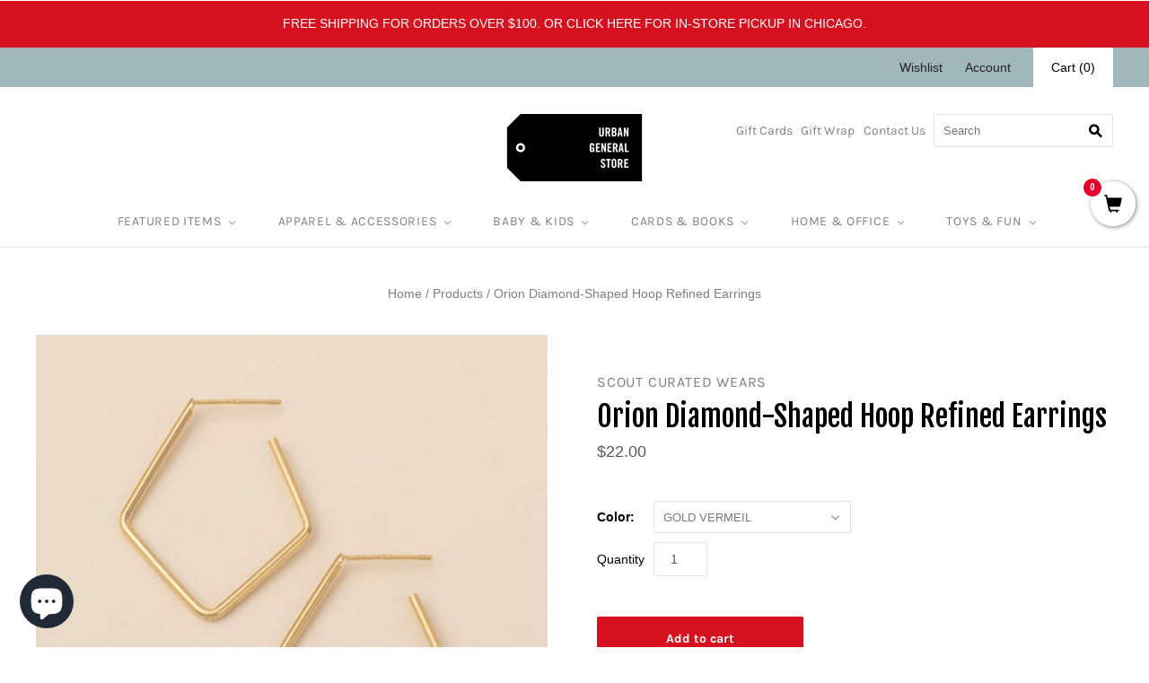

--- FILE ---
content_type: text/html; charset=utf-8
request_url: https://urbangeneralstore.com/products/orion-diamond-hoop-refined-earrings
body_size: 44041
content:















<!doctype html>
<html lang="en"
  class="
    no-js
    loading
  "
>
<head>
<!-- Global site tag (gtag.js) - Google Analytics -->
<script async src="https://www.googletagmanager.com/gtag/js?id=G-GZDJFDYGJK"></script>
<script>
  window.dataLayer = window.dataLayer || [];
  function gtag(){dataLayer.push(arguments);}
  gtag('js', new Date());

  gtag('config', 'G-GZDJFDYGJK');
</script>  
  <link rel="alternate" href="https://www.urbangeneralstore.com/" hreflang="en" />
  <meta name="facebook-domain-verification" content="jc2kog4775kfktqx9ub12cywaz7mss" />
  <!-- Infinite Options by ShopPad -->
<script>
  window.Shoppad = window.Shoppad || {},
  window.Shoppad.apps = window.Shoppad.apps || {},
  window.Shoppad.apps.infiniteoptions = window.Shoppad.apps.infiniteoptions || {},
  window.Shoppad.apps.infiniteoptions.submitPriceModCartAnyways = true;
</script>

<!-- Infinite Options Faster Loading Script by ShopPad -->
<script src="//d1liekpayvooaz.cloudfront.net/apps/customizery/customizery.js?shop=enjoy-urban-general-store.myshopify.com"></script>

  <meta name="google-site-verification" content="JZoNdOquGOp669mGGqtgjwsZdU25f4gtCU9Ca2CqpRk" />
  <meta charset="utf-8">
  <meta http-equiv="X-UA-Compatible" content="IE=edge,chrome=1">
<meta name="msvalidate.01" content="C47D0078EA9D58F2C7F4334BC6C34C43" />

  <title>
    Orion Diamond-Shaped Hoop Refined Earrings

    

    

    
      &#8211; Urban General Store
    
  </title>

  
    <meta name="description" content="Luxe materials meet minimalistic design in the new lightweight Refined Earring Collection. Striking silhouettes elevate any look. Made with either high quality 925 sterling silver and 18k gold vermeil. 1.5&quot; drop.Brass body with 925 sterling silver post.Nickel and Cadmium free.Hypoallergenic." />
  

  
    <link rel="shortcut icon" href="//urbangeneralstore.com/cdn/shop/files/UGS_favicon_32x32.png?v=1739249216" type="image/png" />
  

  
    <link rel="canonical" href="https://urbangeneralstore.com/products/orion-diamond-hoop-refined-earrings" />
  
  <meta name="viewport" content="width=device-width,initial-scale=1" />

  
  <script>window.performance && window.performance.mark && window.performance.mark('shopify.content_for_header.start');</script><meta name="facebook-domain-verification" content="ltopanex8aau1nbm428i7q6c08m448">
<meta name="facebook-domain-verification" content="jc2kog4775kfktqx9ub12cywaz7mss">
<meta name="google-site-verification" content="JZoNdOquGOp669mGGqtgjwsZdU25f4gtCU9Ca2CqpRk">
<meta id="shopify-digital-wallet" name="shopify-digital-wallet" content="/16708729/digital_wallets/dialog">
<meta name="shopify-checkout-api-token" content="e3d0b49ebed52beaf6cc6318d26ca05b">
<link rel="alternate" type="application/json+oembed" href="https://urbangeneralstore.com/products/orion-diamond-hoop-refined-earrings.oembed">
<script async="async" src="/checkouts/internal/preloads.js?locale=en-US"></script>
<link rel="preconnect" href="https://shop.app" crossorigin="anonymous">
<script async="async" src="https://shop.app/checkouts/internal/preloads.js?locale=en-US&shop_id=16708729" crossorigin="anonymous"></script>
<script id="apple-pay-shop-capabilities" type="application/json">{"shopId":16708729,"countryCode":"US","currencyCode":"USD","merchantCapabilities":["supports3DS"],"merchantId":"gid:\/\/shopify\/Shop\/16708729","merchantName":"Urban General Store","requiredBillingContactFields":["postalAddress","email"],"requiredShippingContactFields":["postalAddress","email"],"shippingType":"shipping","supportedNetworks":["visa","masterCard","amex","discover","elo","jcb"],"total":{"type":"pending","label":"Urban General Store","amount":"1.00"},"shopifyPaymentsEnabled":true,"supportsSubscriptions":true}</script>
<script id="shopify-features" type="application/json">{"accessToken":"e3d0b49ebed52beaf6cc6318d26ca05b","betas":["rich-media-storefront-analytics"],"domain":"urbangeneralstore.com","predictiveSearch":true,"shopId":16708729,"locale":"en"}</script>
<script>var Shopify = Shopify || {};
Shopify.shop = "enjoy-urban-general-store.myshopify.com";
Shopify.locale = "en";
Shopify.currency = {"active":"USD","rate":"1.0"};
Shopify.country = "US";
Shopify.theme = {"name":"Grid v4.10.0 - Urban","id":81555554373,"schema_name":"Grid","schema_version":"4.10.0","theme_store_id":null,"role":"main"};
Shopify.theme.handle = "null";
Shopify.theme.style = {"id":null,"handle":null};
Shopify.cdnHost = "urbangeneralstore.com/cdn";
Shopify.routes = Shopify.routes || {};
Shopify.routes.root = "/";</script>
<script type="module">!function(o){(o.Shopify=o.Shopify||{}).modules=!0}(window);</script>
<script>!function(o){function n(){var o=[];function n(){o.push(Array.prototype.slice.apply(arguments))}return n.q=o,n}var t=o.Shopify=o.Shopify||{};t.loadFeatures=n(),t.autoloadFeatures=n()}(window);</script>
<script>
  window.ShopifyPay = window.ShopifyPay || {};
  window.ShopifyPay.apiHost = "shop.app\/pay";
  window.ShopifyPay.redirectState = null;
</script>
<script id="shop-js-analytics" type="application/json">{"pageType":"product"}</script>
<script defer="defer" async type="module" src="//urbangeneralstore.com/cdn/shopifycloud/shop-js/modules/v2/client.init-shop-cart-sync_BN7fPSNr.en.esm.js"></script>
<script defer="defer" async type="module" src="//urbangeneralstore.com/cdn/shopifycloud/shop-js/modules/v2/chunk.common_Cbph3Kss.esm.js"></script>
<script defer="defer" async type="module" src="//urbangeneralstore.com/cdn/shopifycloud/shop-js/modules/v2/chunk.modal_DKumMAJ1.esm.js"></script>
<script type="module">
  await import("//urbangeneralstore.com/cdn/shopifycloud/shop-js/modules/v2/client.init-shop-cart-sync_BN7fPSNr.en.esm.js");
await import("//urbangeneralstore.com/cdn/shopifycloud/shop-js/modules/v2/chunk.common_Cbph3Kss.esm.js");
await import("//urbangeneralstore.com/cdn/shopifycloud/shop-js/modules/v2/chunk.modal_DKumMAJ1.esm.js");

  window.Shopify.SignInWithShop?.initShopCartSync?.({"fedCMEnabled":true,"windoidEnabled":true});

</script>
<script>
  window.Shopify = window.Shopify || {};
  if (!window.Shopify.featureAssets) window.Shopify.featureAssets = {};
  window.Shopify.featureAssets['shop-js'] = {"shop-cart-sync":["modules/v2/client.shop-cart-sync_CJVUk8Jm.en.esm.js","modules/v2/chunk.common_Cbph3Kss.esm.js","modules/v2/chunk.modal_DKumMAJ1.esm.js"],"init-fed-cm":["modules/v2/client.init-fed-cm_7Fvt41F4.en.esm.js","modules/v2/chunk.common_Cbph3Kss.esm.js","modules/v2/chunk.modal_DKumMAJ1.esm.js"],"init-shop-email-lookup-coordinator":["modules/v2/client.init-shop-email-lookup-coordinator_Cc088_bR.en.esm.js","modules/v2/chunk.common_Cbph3Kss.esm.js","modules/v2/chunk.modal_DKumMAJ1.esm.js"],"init-windoid":["modules/v2/client.init-windoid_hPopwJRj.en.esm.js","modules/v2/chunk.common_Cbph3Kss.esm.js","modules/v2/chunk.modal_DKumMAJ1.esm.js"],"shop-button":["modules/v2/client.shop-button_B0jaPSNF.en.esm.js","modules/v2/chunk.common_Cbph3Kss.esm.js","modules/v2/chunk.modal_DKumMAJ1.esm.js"],"shop-cash-offers":["modules/v2/client.shop-cash-offers_DPIskqss.en.esm.js","modules/v2/chunk.common_Cbph3Kss.esm.js","modules/v2/chunk.modal_DKumMAJ1.esm.js"],"shop-toast-manager":["modules/v2/client.shop-toast-manager_CK7RT69O.en.esm.js","modules/v2/chunk.common_Cbph3Kss.esm.js","modules/v2/chunk.modal_DKumMAJ1.esm.js"],"init-shop-cart-sync":["modules/v2/client.init-shop-cart-sync_BN7fPSNr.en.esm.js","modules/v2/chunk.common_Cbph3Kss.esm.js","modules/v2/chunk.modal_DKumMAJ1.esm.js"],"init-customer-accounts-sign-up":["modules/v2/client.init-customer-accounts-sign-up_CfPf4CXf.en.esm.js","modules/v2/client.shop-login-button_DeIztwXF.en.esm.js","modules/v2/chunk.common_Cbph3Kss.esm.js","modules/v2/chunk.modal_DKumMAJ1.esm.js"],"pay-button":["modules/v2/client.pay-button_CgIwFSYN.en.esm.js","modules/v2/chunk.common_Cbph3Kss.esm.js","modules/v2/chunk.modal_DKumMAJ1.esm.js"],"init-customer-accounts":["modules/v2/client.init-customer-accounts_DQ3x16JI.en.esm.js","modules/v2/client.shop-login-button_DeIztwXF.en.esm.js","modules/v2/chunk.common_Cbph3Kss.esm.js","modules/v2/chunk.modal_DKumMAJ1.esm.js"],"avatar":["modules/v2/client.avatar_BTnouDA3.en.esm.js"],"init-shop-for-new-customer-accounts":["modules/v2/client.init-shop-for-new-customer-accounts_CsZy_esa.en.esm.js","modules/v2/client.shop-login-button_DeIztwXF.en.esm.js","modules/v2/chunk.common_Cbph3Kss.esm.js","modules/v2/chunk.modal_DKumMAJ1.esm.js"],"shop-follow-button":["modules/v2/client.shop-follow-button_BRMJjgGd.en.esm.js","modules/v2/chunk.common_Cbph3Kss.esm.js","modules/v2/chunk.modal_DKumMAJ1.esm.js"],"checkout-modal":["modules/v2/client.checkout-modal_B9Drz_yf.en.esm.js","modules/v2/chunk.common_Cbph3Kss.esm.js","modules/v2/chunk.modal_DKumMAJ1.esm.js"],"shop-login-button":["modules/v2/client.shop-login-button_DeIztwXF.en.esm.js","modules/v2/chunk.common_Cbph3Kss.esm.js","modules/v2/chunk.modal_DKumMAJ1.esm.js"],"lead-capture":["modules/v2/client.lead-capture_DXYzFM3R.en.esm.js","modules/v2/chunk.common_Cbph3Kss.esm.js","modules/v2/chunk.modal_DKumMAJ1.esm.js"],"shop-login":["modules/v2/client.shop-login_CA5pJqmO.en.esm.js","modules/v2/chunk.common_Cbph3Kss.esm.js","modules/v2/chunk.modal_DKumMAJ1.esm.js"],"payment-terms":["modules/v2/client.payment-terms_BxzfvcZJ.en.esm.js","modules/v2/chunk.common_Cbph3Kss.esm.js","modules/v2/chunk.modal_DKumMAJ1.esm.js"]};
</script>
<script>(function() {
  var isLoaded = false;
  function asyncLoad() {
    if (isLoaded) return;
    isLoaded = true;
    var urls = ["\/\/satcb.azureedge.net\/Scripts\/satcb.min.js?shop=enjoy-urban-general-store.myshopify.com","\/\/d1liekpayvooaz.cloudfront.net\/apps\/customizery\/customizery.js?shop=enjoy-urban-general-store.myshopify.com","https:\/\/d23dclunsivw3h.cloudfront.net\/redirect-app.js?shop=enjoy-urban-general-store.myshopify.com","https:\/\/search-us3.omegacommerce.com\/instant\/initjs?ID=b59c8254-2990-4192-90c3-3f812bb94032\u0026shop=enjoy-urban-general-store.myshopify.com","https:\/\/static.ablestar.app\/link-manager\/404-tracker\/16708729\/24c70dc4-c26f-49d7-8e1c-ebc804c59bb9.js?shop=enjoy-urban-general-store.myshopify.com","https:\/\/na.shgcdn3.com\/pixel-collector.js?shop=enjoy-urban-general-store.myshopify.com"];
    for (var i = 0; i < urls.length; i++) {
      var s = document.createElement('script');
      s.type = 'text/javascript';
      s.async = true;
      s.src = urls[i];
      var x = document.getElementsByTagName('script')[0];
      x.parentNode.insertBefore(s, x);
    }
  };
  if(window.attachEvent) {
    window.attachEvent('onload', asyncLoad);
  } else {
    window.addEventListener('load', asyncLoad, false);
  }
})();</script>
<script id="__st">var __st={"a":16708729,"offset":-21600,"reqid":"fbf8fcc2-5573-42dd-8c5b-f9e9da0552e7-1769817998","pageurl":"urbangeneralstore.com\/products\/orion-diamond-hoop-refined-earrings","u":"00a3f480ae9b","p":"product","rtyp":"product","rid":7069231743045};</script>
<script>window.ShopifyPaypalV4VisibilityTracking = true;</script>
<script id="captcha-bootstrap">!function(){'use strict';const t='contact',e='account',n='new_comment',o=[[t,t],['blogs',n],['comments',n],[t,'customer']],c=[[e,'customer_login'],[e,'guest_login'],[e,'recover_customer_password'],[e,'create_customer']],r=t=>t.map((([t,e])=>`form[action*='/${t}']:not([data-nocaptcha='true']) input[name='form_type'][value='${e}']`)).join(','),a=t=>()=>t?[...document.querySelectorAll(t)].map((t=>t.form)):[];function s(){const t=[...o],e=r(t);return a(e)}const i='password',u='form_key',d=['recaptcha-v3-token','g-recaptcha-response','h-captcha-response',i],f=()=>{try{return window.sessionStorage}catch{return}},m='__shopify_v',_=t=>t.elements[u];function p(t,e,n=!1){try{const o=window.sessionStorage,c=JSON.parse(o.getItem(e)),{data:r}=function(t){const{data:e,action:n}=t;return t[m]||n?{data:e,action:n}:{data:t,action:n}}(c);for(const[e,n]of Object.entries(r))t.elements[e]&&(t.elements[e].value=n);n&&o.removeItem(e)}catch(o){console.error('form repopulation failed',{error:o})}}const l='form_type',E='cptcha';function T(t){t.dataset[E]=!0}const w=window,h=w.document,L='Shopify',v='ce_forms',y='captcha';let A=!1;((t,e)=>{const n=(g='f06e6c50-85a8-45c8-87d0-21a2b65856fe',I='https://cdn.shopify.com/shopifycloud/storefront-forms-hcaptcha/ce_storefront_forms_captcha_hcaptcha.v1.5.2.iife.js',D={infoText:'Protected by hCaptcha',privacyText:'Privacy',termsText:'Terms'},(t,e,n)=>{const o=w[L][v],c=o.bindForm;if(c)return c(t,g,e,D).then(n);var r;o.q.push([[t,g,e,D],n]),r=I,A||(h.body.append(Object.assign(h.createElement('script'),{id:'captcha-provider',async:!0,src:r})),A=!0)});var g,I,D;w[L]=w[L]||{},w[L][v]=w[L][v]||{},w[L][v].q=[],w[L][y]=w[L][y]||{},w[L][y].protect=function(t,e){n(t,void 0,e),T(t)},Object.freeze(w[L][y]),function(t,e,n,w,h,L){const[v,y,A,g]=function(t,e,n){const i=e?o:[],u=t?c:[],d=[...i,...u],f=r(d),m=r(i),_=r(d.filter((([t,e])=>n.includes(e))));return[a(f),a(m),a(_),s()]}(w,h,L),I=t=>{const e=t.target;return e instanceof HTMLFormElement?e:e&&e.form},D=t=>v().includes(t);t.addEventListener('submit',(t=>{const e=I(t);if(!e)return;const n=D(e)&&!e.dataset.hcaptchaBound&&!e.dataset.recaptchaBound,o=_(e),c=g().includes(e)&&(!o||!o.value);(n||c)&&t.preventDefault(),c&&!n&&(function(t){try{if(!f())return;!function(t){const e=f();if(!e)return;const n=_(t);if(!n)return;const o=n.value;o&&e.removeItem(o)}(t);const e=Array.from(Array(32),(()=>Math.random().toString(36)[2])).join('');!function(t,e){_(t)||t.append(Object.assign(document.createElement('input'),{type:'hidden',name:u})),t.elements[u].value=e}(t,e),function(t,e){const n=f();if(!n)return;const o=[...t.querySelectorAll(`input[type='${i}']`)].map((({name:t})=>t)),c=[...d,...o],r={};for(const[a,s]of new FormData(t).entries())c.includes(a)||(r[a]=s);n.setItem(e,JSON.stringify({[m]:1,action:t.action,data:r}))}(t,e)}catch(e){console.error('failed to persist form',e)}}(e),e.submit())}));const S=(t,e)=>{t&&!t.dataset[E]&&(n(t,e.some((e=>e===t))),T(t))};for(const o of['focusin','change'])t.addEventListener(o,(t=>{const e=I(t);D(e)&&S(e,y())}));const B=e.get('form_key'),M=e.get(l),P=B&&M;t.addEventListener('DOMContentLoaded',(()=>{const t=y();if(P)for(const e of t)e.elements[l].value===M&&p(e,B);[...new Set([...A(),...v().filter((t=>'true'===t.dataset.shopifyCaptcha))])].forEach((e=>S(e,t)))}))}(h,new URLSearchParams(w.location.search),n,t,e,['guest_login'])})(!0,!0)}();</script>
<script integrity="sha256-4kQ18oKyAcykRKYeNunJcIwy7WH5gtpwJnB7kiuLZ1E=" data-source-attribution="shopify.loadfeatures" defer="defer" src="//urbangeneralstore.com/cdn/shopifycloud/storefront/assets/storefront/load_feature-a0a9edcb.js" crossorigin="anonymous"></script>
<script crossorigin="anonymous" defer="defer" src="//urbangeneralstore.com/cdn/shopifycloud/storefront/assets/shopify_pay/storefront-65b4c6d7.js?v=20250812"></script>
<script data-source-attribution="shopify.dynamic_checkout.dynamic.init">var Shopify=Shopify||{};Shopify.PaymentButton=Shopify.PaymentButton||{isStorefrontPortableWallets:!0,init:function(){window.Shopify.PaymentButton.init=function(){};var t=document.createElement("script");t.src="https://urbangeneralstore.com/cdn/shopifycloud/portable-wallets/latest/portable-wallets.en.js",t.type="module",document.head.appendChild(t)}};
</script>
<script data-source-attribution="shopify.dynamic_checkout.buyer_consent">
  function portableWalletsHideBuyerConsent(e){var t=document.getElementById("shopify-buyer-consent"),n=document.getElementById("shopify-subscription-policy-button");t&&n&&(t.classList.add("hidden"),t.setAttribute("aria-hidden","true"),n.removeEventListener("click",e))}function portableWalletsShowBuyerConsent(e){var t=document.getElementById("shopify-buyer-consent"),n=document.getElementById("shopify-subscription-policy-button");t&&n&&(t.classList.remove("hidden"),t.removeAttribute("aria-hidden"),n.addEventListener("click",e))}window.Shopify?.PaymentButton&&(window.Shopify.PaymentButton.hideBuyerConsent=portableWalletsHideBuyerConsent,window.Shopify.PaymentButton.showBuyerConsent=portableWalletsShowBuyerConsent);
</script>
<script data-source-attribution="shopify.dynamic_checkout.cart.bootstrap">document.addEventListener("DOMContentLoaded",(function(){function t(){return document.querySelector("shopify-accelerated-checkout-cart, shopify-accelerated-checkout")}if(t())Shopify.PaymentButton.init();else{new MutationObserver((function(e,n){t()&&(Shopify.PaymentButton.init(),n.disconnect())})).observe(document.body,{childList:!0,subtree:!0})}}));
</script>
<link id="shopify-accelerated-checkout-styles" rel="stylesheet" media="screen" href="https://urbangeneralstore.com/cdn/shopifycloud/portable-wallets/latest/accelerated-checkout-backwards-compat.css" crossorigin="anonymous">
<style id="shopify-accelerated-checkout-cart">
        #shopify-buyer-consent {
  margin-top: 1em;
  display: inline-block;
  width: 100%;
}

#shopify-buyer-consent.hidden {
  display: none;
}

#shopify-subscription-policy-button {
  background: none;
  border: none;
  padding: 0;
  text-decoration: underline;
  font-size: inherit;
  cursor: pointer;
}

#shopify-subscription-policy-button::before {
  box-shadow: none;
}

      </style>

<script>window.performance && window.performance.mark && window.performance.mark('shopify.content_for_header.end');</script>
  





  <script type="text/javascript">
    
      window.__shgMoneyFormat = window.__shgMoneyFormat || {"USD":{"currency":"USD","currency_symbol":"$","currency_symbol_location":"left","decimal_places":2,"decimal_separator":".","thousands_separator":","}};
    
    window.__shgCurrentCurrencyCode = window.__shgCurrentCurrencyCode || {
      currency: "USD",
      currency_symbol: "$",
      decimal_separator: ".",
      thousands_separator: ",",
      decimal_places: 2,
      currency_symbol_location: "left"
    };
  </script>




  
  















<meta property="og:site_name" content="Urban General Store">
<meta property="og:url" content="https://urbangeneralstore.com/products/orion-diamond-hoop-refined-earrings">
<meta property="og:title" content="Orion Diamond-Shaped Hoop Refined Earrings">
<meta property="og:type" content="website">
<meta property="og:description" content="Luxe materials meet minimalistic design in the new lightweight Refined Earring Collection. Striking silhouettes elevate any look. Made with either high quality 925 sterling silver and 18k gold vermeil. 1.5&quot; drop.Brass body with 925 sterling silver post.Nickel and Cadmium free.Hypoallergenic.">




    
    
    

    
    
    <meta
      property="og:image"
      content="https://urbangeneralstore.com/cdn/shop/files/scout-curated-wears-jewelry-earrings-orion-diamond-hoop-refined-earrings-33684626964549_1200x1200.png?v=1750711760"
    />
    <meta
      property="og:image:secure_url"
      content="https://urbangeneralstore.com/cdn/shop/files/scout-curated-wears-jewelry-earrings-orion-diamond-hoop-refined-earrings-33684626964549_1200x1200.png?v=1750711760"
    />
    <meta property="og:image:width" content="1200" />
    <meta property="og:image:height" content="1200" />
    
    
    <meta property="og:image:alt" content="Orion Diamond Hoop Refined Earrings Scout Curated Wears Jewelry - Earrings" />
  









  <meta name="twitter:site" content="@urbangenstore">








<meta name="twitter:title" content="Orion Diamond-Shaped Hoop Refined Earrings">
<meta name="twitter:description" content="Luxe materials meet minimalistic design in the new lightweight Refined Earring Collection. Striking silhouettes elevate any look. Made with either high quality 925 sterling silver and 18k gold vermeil. 1.5&quot; drop.Brass body with 925 sterling silver post.Nickel and Cadmium free.Hypoallergenic.">


    
    
    
      
      
      <meta name="twitter:card" content="summary">
    
    
    <meta
      property="twitter:image"
      content="https://urbangeneralstore.com/cdn/shop/files/scout-curated-wears-jewelry-earrings-orion-diamond-hoop-refined-earrings-33684626964549_1200x1200_crop_center.png?v=1750711760"
    />
    <meta property="twitter:image:width" content="1200" />
    <meta property="twitter:image:height" content="1200" />
    
    
    <meta property="twitter:image:alt" content="Orion Diamond Hoop Refined Earrings Scout Curated Wears Jewelry - Earrings" />
  



  <!-- Theme CSS -->
  <link href="//urbangeneralstore.com/cdn/shop/t/23/assets/theme.css?v=9208750790287808191762138640" rel="stylesheet" type="text/css" media="all" />
  <link href="//urbangeneralstore.com/cdn/shop/t/23/assets/custom.scss?v=114149741274768765441668718027" rel="stylesheet" type="text/css" media="all" />

  

  <!-- Third Party JS Libraries -->
  <script src="//urbangeneralstore.com/cdn/shop/t/23/assets/modernizr-2.8.2.min.js?v=38612161053245547031606337062" type="text/javascript"></script>

  <!-- Theme object -->
  <script>
  var Theme = {};
  Theme.version = "4.10.0";

  Theme.currency = "USD";
  Theme.moneyFormat = "${{amount}}";

  Theme.pleaseSelectText = "Please Select";

  Theme.addToCartSuccess = "**product** has been successfully added to your **cart_link**. Feel free to **continue_link**.";

  

  Theme.shippingCalculator = true;
  Theme.shippingButton = "Calculate shipping";
  Theme.shippingDisabled = "Calculating...";

  

  Theme.shippingCalcErrorMessage = "Error: zip / postal code --error_message--";
  Theme.shippingCalcMultiRates = "There are --number_of_rates-- shipping rates available for --address--, starting at --rate--.";
  Theme.shippingCalcOneRate = "There is one shipping rate available for --address--.";
  Theme.shippingCalcNoRates = "We do not ship to this destination.";
  Theme.shippingCalcRateValues = "--rate_title-- at --rate--";

  Theme.routes = {
    "root_url": "/",
    "account_url": "/account",
    "account_login_url": "/account/login",
    "account_logout_url": "/account/logout",
    "account_register_url": "/account/register",
    "account_addresses_url": "/account/addresses",
    "collections_url": "/collections",
    "all_products_collection_url": "/collections/all",
    "search_url": "/search",
    "cart_url": "/cart",
    "cart_add_url": "/cart/add",
    "cart_change_url": "/cart/change",
    "cart_clear_url": "/cart/clear",
    "product_recommendations_url": "/recommendations/products",
  };
</script>


  <script>
    window.products = {};
  </script>
<!-- Google Tag Manager -->
  <script>(function(w,d,s,l,i){w[l]=w[l]||[];w[l].push({'gtm.start':
  new Date().getTime(),event:'gtm.js'});var f=d.getElementsByTagName(s)[0],
  j=d.createElement(s),dl=l!='dataLayer'?'&l='+l:'';j.async=true;j.src=
  'https://www.googletagmanager.com/gtm.js?id='+i+dl;f.parentNode.insertBefore(j,f);
  })(window,document,'script','dataLayer','GTM-W3VSMHZ');</script>
  <!-- End Google Tag Manager -->

<script>
    
    
    
    
    var gsf_conversion_data = {page_type : 'product', event : 'view_item', data : {product_data : [{variant_id : 41105593630789, product_id : 7069231743045, name : "Orion Diamond-Shaped Hoop Refined Earrings", price : "22.00", currency : "USD", sku : "210000046583", brand : "Scout Curated Wears", variant : "GOLD VERMEIL", category : "Jewelry - Earrings", quantity : "1" }], total_price : "22.00", shop_currency : "USD"}};
    
</script>

  

<script type="text/javascript">
  
    window.SHG_CUSTOMER = null;
  
</script>







<!-- BEGIN app block: shopify://apps/klaviyo-email-marketing-sms/blocks/klaviyo-onsite-embed/2632fe16-c075-4321-a88b-50b567f42507 -->












  <script async src="https://static.klaviyo.com/onsite/js/QmacBR/klaviyo.js?company_id=QmacBR"></script>
  <script>!function(){if(!window.klaviyo){window._klOnsite=window._klOnsite||[];try{window.klaviyo=new Proxy({},{get:function(n,i){return"push"===i?function(){var n;(n=window._klOnsite).push.apply(n,arguments)}:function(){for(var n=arguments.length,o=new Array(n),w=0;w<n;w++)o[w]=arguments[w];var t="function"==typeof o[o.length-1]?o.pop():void 0,e=new Promise((function(n){window._klOnsite.push([i].concat(o,[function(i){t&&t(i),n(i)}]))}));return e}}})}catch(n){window.klaviyo=window.klaviyo||[],window.klaviyo.push=function(){var n;(n=window._klOnsite).push.apply(n,arguments)}}}}();</script>

  
    <script id="viewed_product">
      if (item == null) {
        var _learnq = _learnq || [];

        var MetafieldReviews = null
        var MetafieldYotpoRating = null
        var MetafieldYotpoCount = null
        var MetafieldLooxRating = null
        var MetafieldLooxCount = null
        var okendoProduct = null
        var okendoProductReviewCount = null
        var okendoProductReviewAverageValue = null
        try {
          // The following fields are used for Customer Hub recently viewed in order to add reviews.
          // This information is not part of __kla_viewed. Instead, it is part of __kla_viewed_reviewed_items
          MetafieldReviews = {};
          MetafieldYotpoRating = null
          MetafieldYotpoCount = null
          MetafieldLooxRating = null
          MetafieldLooxCount = null

          okendoProduct = null
          // If the okendo metafield is not legacy, it will error, which then requires the new json formatted data
          if (okendoProduct && 'error' in okendoProduct) {
            okendoProduct = null
          }
          okendoProductReviewCount = okendoProduct ? okendoProduct.reviewCount : null
          okendoProductReviewAverageValue = okendoProduct ? okendoProduct.reviewAverageValue : null
        } catch (error) {
          console.error('Error in Klaviyo onsite reviews tracking:', error);
        }

        var item = {
          Name: "Orion Diamond-Shaped Hoop Refined Earrings",
          ProductID: 7069231743045,
          Categories: ["All Products","All Regularly Priced Gifts","All You Need Is Love","Brand New Items","Earrings","Gifts By Recipient","Gifts For Weddings \u0026 Anniversaries","Holiday Gift Guide - Bring The Bling 💍","Jewelry","Jewelry \u0026 Accessories","Jewelry For Love 💕","Most Wish-Listed Gifts","Mother's Day Gift Guide","Mother's Day Jewelry","Scout Curated Wears - Earrings","Spring Things","This Season","TikTok Shop"],
          ImageURL: "https://urbangeneralstore.com/cdn/shop/files/scout-curated-wears-jewelry-earrings-orion-diamond-hoop-refined-earrings-33684626964549_grande.png?v=1750711760",
          URL: "https://urbangeneralstore.com/products/orion-diamond-hoop-refined-earrings",
          Brand: "Scout Curated Wears",
          Price: "$22.00",
          Value: "22.00",
          CompareAtPrice: "$0.00"
        };
        _learnq.push(['track', 'Viewed Product', item]);
        _learnq.push(['trackViewedItem', {
          Title: item.Name,
          ItemId: item.ProductID,
          Categories: item.Categories,
          ImageUrl: item.ImageURL,
          Url: item.URL,
          Metadata: {
            Brand: item.Brand,
            Price: item.Price,
            Value: item.Value,
            CompareAtPrice: item.CompareAtPrice
          },
          metafields:{
            reviews: MetafieldReviews,
            yotpo:{
              rating: MetafieldYotpoRating,
              count: MetafieldYotpoCount,
            },
            loox:{
              rating: MetafieldLooxRating,
              count: MetafieldLooxCount,
            },
            okendo: {
              rating: okendoProductReviewAverageValue,
              count: okendoProductReviewCount,
            }
          }
        }]);
      }
    </script>
  




  <script>
    window.klaviyoReviewsProductDesignMode = false
  </script>



  <!-- BEGIN app snippet: customer-hub-data --><script>
  if (!window.customerHub) {
    window.customerHub = {};
  }
  window.customerHub.storefrontRoutes = {
    login: "/account/login?return_url=%2F%23k-hub",
    register: "/account/register?return_url=%2F%23k-hub",
    logout: "/account/logout",
    profile: "/account",
    addresses: "/account/addresses",
  };
  
  window.customerHub.userId = null;
  
  window.customerHub.storeDomain = "enjoy-urban-general-store.myshopify.com";

  
    window.customerHub.activeProduct = {
      name: "Orion Diamond-Shaped Hoop Refined Earrings",
      category: null,
      imageUrl: "https://urbangeneralstore.com/cdn/shop/files/scout-curated-wears-jewelry-earrings-orion-diamond-hoop-refined-earrings-33684626964549_grande.png?v=1750711760",
      id: "7069231743045",
      link: "https://urbangeneralstore.com/products/orion-diamond-hoop-refined-earrings",
      variants: [
        
          {
            id: "41105593630789",
            
            imageUrl: "https://urbangeneralstore.com/cdn/shop/files/scout-curated-wears-jewelry-earrings-orion-diamond-hoop-refined-earrings-33684626964549.png?v=1750711760&width=500",
            
            price: "2200",
            currency: "USD",
            availableForSale: true,
            title: "GOLD VERMEIL",
          },
        
      ],
    };
    window.customerHub.activeProduct.variants.forEach((variant) => {
        
        variant.price = `${variant.price.slice(0, -2)}.${variant.price.slice(-2)}`;
    });
  

  
    window.customerHub.storeLocale = {
        currentLanguage: 'en',
        currentCountry: 'US',
        availableLanguages: [
          
            {
              iso_code: 'en',
              endonym_name: 'English'
            }
          
        ],
        availableCountries: [
          
            {
              iso_code: 'US',
              name: 'United States',
              currency_code: 'USD'
            }
          
        ]
    };
  
</script>
<!-- END app snippet -->





<!-- END app block --><!-- BEGIN app block: shopify://apps/simprosys-google-shopping-feed/blocks/core_settings_block/1f0b859e-9fa6-4007-97e8-4513aff5ff3b --><!-- BEGIN: GSF App Core Tags & Scripts by Simprosys Google Shopping Feed -->









<!-- END: GSF App Core Tags & Scripts by Simprosys Google Shopping Feed -->
<!-- END app block --><!-- BEGIN app block: shopify://apps/ablestar-link-manager/blocks/redirects/26ef6009-1faf-421e-947d-c345b32a0646 -->
<!-- normal page, check to see if we have logs to send -->
<script>
const abstUrlEndpoint = "https://linkmanager.ablestar.app/public/log";

if (window.localStorage['ablestar_redirect_log'] !== undefined) {
    var xhr = new XMLHttpRequest();

    // Specify the request type (POST), URL, and asynchronous flag
    xhr.open("POST", abstUrlEndpoint, true);

    // Set the request headers to indicate that you are sending JSON data
    xhr.setRequestHeader("Content-Type", "application/json");

    // Set up a callback function to handle the response
    xhr.onreadystatechange = function () {
        if (xhr.readyState === 4 && xhr.status === 200) {
            localStorage.removeItem('ablestar_redirect_log');
        }
    };
    xhr.send(window.localStorage['ablestar_redirect_log']);
}
</script>


</script>

<!-- END app block --><script src="https://cdn.shopify.com/extensions/e8878072-2f6b-4e89-8082-94b04320908d/inbox-1254/assets/inbox-chat-loader.js" type="text/javascript" defer="defer"></script>
<link href="https://monorail-edge.shopifysvc.com" rel="dns-prefetch">
<script>(function(){if ("sendBeacon" in navigator && "performance" in window) {try {var session_token_from_headers = performance.getEntriesByType('navigation')[0].serverTiming.find(x => x.name == '_s').description;} catch {var session_token_from_headers = undefined;}var session_cookie_matches = document.cookie.match(/_shopify_s=([^;]*)/);var session_token_from_cookie = session_cookie_matches && session_cookie_matches.length === 2 ? session_cookie_matches[1] : "";var session_token = session_token_from_headers || session_token_from_cookie || "";function handle_abandonment_event(e) {var entries = performance.getEntries().filter(function(entry) {return /monorail-edge.shopifysvc.com/.test(entry.name);});if (!window.abandonment_tracked && entries.length === 0) {window.abandonment_tracked = true;var currentMs = Date.now();var navigation_start = performance.timing.navigationStart;var payload = {shop_id: 16708729,url: window.location.href,navigation_start,duration: currentMs - navigation_start,session_token,page_type: "product"};window.navigator.sendBeacon("https://monorail-edge.shopifysvc.com/v1/produce", JSON.stringify({schema_id: "online_store_buyer_site_abandonment/1.1",payload: payload,metadata: {event_created_at_ms: currentMs,event_sent_at_ms: currentMs}}));}}window.addEventListener('pagehide', handle_abandonment_event);}}());</script>
<script id="web-pixels-manager-setup">(function e(e,d,r,n,o){if(void 0===o&&(o={}),!Boolean(null===(a=null===(i=window.Shopify)||void 0===i?void 0:i.analytics)||void 0===a?void 0:a.replayQueue)){var i,a;window.Shopify=window.Shopify||{};var t=window.Shopify;t.analytics=t.analytics||{};var s=t.analytics;s.replayQueue=[],s.publish=function(e,d,r){return s.replayQueue.push([e,d,r]),!0};try{self.performance.mark("wpm:start")}catch(e){}var l=function(){var e={modern:/Edge?\/(1{2}[4-9]|1[2-9]\d|[2-9]\d{2}|\d{4,})\.\d+(\.\d+|)|Firefox\/(1{2}[4-9]|1[2-9]\d|[2-9]\d{2}|\d{4,})\.\d+(\.\d+|)|Chrom(ium|e)\/(9{2}|\d{3,})\.\d+(\.\d+|)|(Maci|X1{2}).+ Version\/(15\.\d+|(1[6-9]|[2-9]\d|\d{3,})\.\d+)([,.]\d+|)( \(\w+\)|)( Mobile\/\w+|) Safari\/|Chrome.+OPR\/(9{2}|\d{3,})\.\d+\.\d+|(CPU[ +]OS|iPhone[ +]OS|CPU[ +]iPhone|CPU IPhone OS|CPU iPad OS)[ +]+(15[._]\d+|(1[6-9]|[2-9]\d|\d{3,})[._]\d+)([._]\d+|)|Android:?[ /-](13[3-9]|1[4-9]\d|[2-9]\d{2}|\d{4,})(\.\d+|)(\.\d+|)|Android.+Firefox\/(13[5-9]|1[4-9]\d|[2-9]\d{2}|\d{4,})\.\d+(\.\d+|)|Android.+Chrom(ium|e)\/(13[3-9]|1[4-9]\d|[2-9]\d{2}|\d{4,})\.\d+(\.\d+|)|SamsungBrowser\/([2-9]\d|\d{3,})\.\d+/,legacy:/Edge?\/(1[6-9]|[2-9]\d|\d{3,})\.\d+(\.\d+|)|Firefox\/(5[4-9]|[6-9]\d|\d{3,})\.\d+(\.\d+|)|Chrom(ium|e)\/(5[1-9]|[6-9]\d|\d{3,})\.\d+(\.\d+|)([\d.]+$|.*Safari\/(?![\d.]+ Edge\/[\d.]+$))|(Maci|X1{2}).+ Version\/(10\.\d+|(1[1-9]|[2-9]\d|\d{3,})\.\d+)([,.]\d+|)( \(\w+\)|)( Mobile\/\w+|) Safari\/|Chrome.+OPR\/(3[89]|[4-9]\d|\d{3,})\.\d+\.\d+|(CPU[ +]OS|iPhone[ +]OS|CPU[ +]iPhone|CPU IPhone OS|CPU iPad OS)[ +]+(10[._]\d+|(1[1-9]|[2-9]\d|\d{3,})[._]\d+)([._]\d+|)|Android:?[ /-](13[3-9]|1[4-9]\d|[2-9]\d{2}|\d{4,})(\.\d+|)(\.\d+|)|Mobile Safari.+OPR\/([89]\d|\d{3,})\.\d+\.\d+|Android.+Firefox\/(13[5-9]|1[4-9]\d|[2-9]\d{2}|\d{4,})\.\d+(\.\d+|)|Android.+Chrom(ium|e)\/(13[3-9]|1[4-9]\d|[2-9]\d{2}|\d{4,})\.\d+(\.\d+|)|Android.+(UC? ?Browser|UCWEB|U3)[ /]?(15\.([5-9]|\d{2,})|(1[6-9]|[2-9]\d|\d{3,})\.\d+)\.\d+|SamsungBrowser\/(5\.\d+|([6-9]|\d{2,})\.\d+)|Android.+MQ{2}Browser\/(14(\.(9|\d{2,})|)|(1[5-9]|[2-9]\d|\d{3,})(\.\d+|))(\.\d+|)|K[Aa][Ii]OS\/(3\.\d+|([4-9]|\d{2,})\.\d+)(\.\d+|)/},d=e.modern,r=e.legacy,n=navigator.userAgent;return n.match(d)?"modern":n.match(r)?"legacy":"unknown"}(),u="modern"===l?"modern":"legacy",c=(null!=n?n:{modern:"",legacy:""})[u],f=function(e){return[e.baseUrl,"/wpm","/b",e.hashVersion,"modern"===e.buildTarget?"m":"l",".js"].join("")}({baseUrl:d,hashVersion:r,buildTarget:u}),m=function(e){var d=e.version,r=e.bundleTarget,n=e.surface,o=e.pageUrl,i=e.monorailEndpoint;return{emit:function(e){var a=e.status,t=e.errorMsg,s=(new Date).getTime(),l=JSON.stringify({metadata:{event_sent_at_ms:s},events:[{schema_id:"web_pixels_manager_load/3.1",payload:{version:d,bundle_target:r,page_url:o,status:a,surface:n,error_msg:t},metadata:{event_created_at_ms:s}}]});if(!i)return console&&console.warn&&console.warn("[Web Pixels Manager] No Monorail endpoint provided, skipping logging."),!1;try{return self.navigator.sendBeacon.bind(self.navigator)(i,l)}catch(e){}var u=new XMLHttpRequest;try{return u.open("POST",i,!0),u.setRequestHeader("Content-Type","text/plain"),u.send(l),!0}catch(e){return console&&console.warn&&console.warn("[Web Pixels Manager] Got an unhandled error while logging to Monorail."),!1}}}}({version:r,bundleTarget:l,surface:e.surface,pageUrl:self.location.href,monorailEndpoint:e.monorailEndpoint});try{o.browserTarget=l,function(e){var d=e.src,r=e.async,n=void 0===r||r,o=e.onload,i=e.onerror,a=e.sri,t=e.scriptDataAttributes,s=void 0===t?{}:t,l=document.createElement("script"),u=document.querySelector("head"),c=document.querySelector("body");if(l.async=n,l.src=d,a&&(l.integrity=a,l.crossOrigin="anonymous"),s)for(var f in s)if(Object.prototype.hasOwnProperty.call(s,f))try{l.dataset[f]=s[f]}catch(e){}if(o&&l.addEventListener("load",o),i&&l.addEventListener("error",i),u)u.appendChild(l);else{if(!c)throw new Error("Did not find a head or body element to append the script");c.appendChild(l)}}({src:f,async:!0,onload:function(){if(!function(){var e,d;return Boolean(null===(d=null===(e=window.Shopify)||void 0===e?void 0:e.analytics)||void 0===d?void 0:d.initialized)}()){var d=window.webPixelsManager.init(e)||void 0;if(d){var r=window.Shopify.analytics;r.replayQueue.forEach((function(e){var r=e[0],n=e[1],o=e[2];d.publishCustomEvent(r,n,o)})),r.replayQueue=[],r.publish=d.publishCustomEvent,r.visitor=d.visitor,r.initialized=!0}}},onerror:function(){return m.emit({status:"failed",errorMsg:"".concat(f," has failed to load")})},sri:function(e){var d=/^sha384-[A-Za-z0-9+/=]+$/;return"string"==typeof e&&d.test(e)}(c)?c:"",scriptDataAttributes:o}),m.emit({status:"loading"})}catch(e){m.emit({status:"failed",errorMsg:(null==e?void 0:e.message)||"Unknown error"})}}})({shopId: 16708729,storefrontBaseUrl: "https://urbangeneralstore.com",extensionsBaseUrl: "https://extensions.shopifycdn.com/cdn/shopifycloud/web-pixels-manager",monorailEndpoint: "https://monorail-edge.shopifysvc.com/unstable/produce_batch",surface: "storefront-renderer",enabledBetaFlags: ["2dca8a86"],webPixelsConfigList: [{"id":"1324744773","configuration":"{\"accountID\":\"QmacBR\",\"webPixelConfig\":\"eyJlbmFibGVBZGRlZFRvQ2FydEV2ZW50cyI6IHRydWV9\"}","eventPayloadVersion":"v1","runtimeContext":"STRICT","scriptVersion":"524f6c1ee37bacdca7657a665bdca589","type":"APP","apiClientId":123074,"privacyPurposes":["ANALYTICS","MARKETING"],"dataSharingAdjustments":{"protectedCustomerApprovalScopes":["read_customer_address","read_customer_email","read_customer_name","read_customer_personal_data","read_customer_phone"]}},{"id":"1249706053","configuration":"{\"account_ID\":\"103544\",\"google_analytics_tracking_tag\":\"1\",\"measurement_id\":\"2\",\"api_secret\":\"3\",\"shop_settings\":\"{\\\"custom_pixel_script\\\":\\\"https:\\\\\\\/\\\\\\\/storage.googleapis.com\\\\\\\/gsf-scripts\\\\\\\/custom-pixels\\\\\\\/enjoy-urban-general-store.js\\\"}\"}","eventPayloadVersion":"v1","runtimeContext":"LAX","scriptVersion":"c6b888297782ed4a1cba19cda43d6625","type":"APP","apiClientId":1558137,"privacyPurposes":[],"dataSharingAdjustments":{"protectedCustomerApprovalScopes":["read_customer_address","read_customer_email","read_customer_name","read_customer_personal_data","read_customer_phone"]}},{"id":"801079365","configuration":"{\"site_id\":\"23d13783-ef2d-4d7d-9516-0a010e91263f\",\"analytics_endpoint\":\"https:\\\/\\\/na.shgcdn3.com\"}","eventPayloadVersion":"v1","runtimeContext":"STRICT","scriptVersion":"695709fc3f146fa50a25299517a954f2","type":"APP","apiClientId":1158168,"privacyPurposes":["ANALYTICS","MARKETING","SALE_OF_DATA"],"dataSharingAdjustments":{"protectedCustomerApprovalScopes":["read_customer_personal_data"]}},{"id":"374276165","configuration":"{\"pixelId\":\"3edc5222-b2b1-4b31-8be1-8396b203f967\"}","eventPayloadVersion":"v1","runtimeContext":"STRICT","scriptVersion":"c119f01612c13b62ab52809eb08154bb","type":"APP","apiClientId":2556259,"privacyPurposes":["ANALYTICS","MARKETING","SALE_OF_DATA"],"dataSharingAdjustments":{"protectedCustomerApprovalScopes":["read_customer_address","read_customer_email","read_customer_name","read_customer_personal_data","read_customer_phone"]}},{"id":"362446917","configuration":"{\"config\":\"{\\\"pixel_id\\\":\\\"G-GZDJFDYGJK\\\",\\\"google_tag_ids\\\":[\\\"G-GZDJFDYGJK\\\"],\\\"target_country\\\":\\\"US\\\",\\\"gtag_events\\\":[{\\\"type\\\":\\\"begin_checkout\\\",\\\"action_label\\\":\\\"G-GZDJFDYGJK\\\"},{\\\"type\\\":\\\"search\\\",\\\"action_label\\\":\\\"G-GZDJFDYGJK\\\"},{\\\"type\\\":\\\"view_item\\\",\\\"action_label\\\":\\\"G-GZDJFDYGJK\\\"},{\\\"type\\\":\\\"purchase\\\",\\\"action_label\\\":\\\"G-GZDJFDYGJK\\\"},{\\\"type\\\":\\\"page_view\\\",\\\"action_label\\\":\\\"G-GZDJFDYGJK\\\"},{\\\"type\\\":\\\"add_payment_info\\\",\\\"action_label\\\":\\\"G-GZDJFDYGJK\\\"},{\\\"type\\\":\\\"add_to_cart\\\",\\\"action_label\\\":\\\"G-GZDJFDYGJK\\\"}],\\\"enable_monitoring_mode\\\":false}\"}","eventPayloadVersion":"v1","runtimeContext":"OPEN","scriptVersion":"b2a88bafab3e21179ed38636efcd8a93","type":"APP","apiClientId":1780363,"privacyPurposes":[],"dataSharingAdjustments":{"protectedCustomerApprovalScopes":["read_customer_address","read_customer_email","read_customer_name","read_customer_personal_data","read_customer_phone"]}},{"id":"343703621","configuration":"{\"swymApiEndpoint\":\"https:\/\/swymstore-v3free-01.swymrelay.com\",\"swymTier\":\"v3free-01\"}","eventPayloadVersion":"v1","runtimeContext":"STRICT","scriptVersion":"5b6f6917e306bc7f24523662663331c0","type":"APP","apiClientId":1350849,"privacyPurposes":["ANALYTICS","MARKETING","PREFERENCES"],"dataSharingAdjustments":{"protectedCustomerApprovalScopes":["read_customer_email","read_customer_name","read_customer_personal_data","read_customer_phone"]}},{"id":"315654213","configuration":"{\"pixelCode\":\"CKNFP83C77UA7NMSFRR0\"}","eventPayloadVersion":"v1","runtimeContext":"STRICT","scriptVersion":"22e92c2ad45662f435e4801458fb78cc","type":"APP","apiClientId":4383523,"privacyPurposes":["ANALYTICS","MARKETING","SALE_OF_DATA"],"dataSharingAdjustments":{"protectedCustomerApprovalScopes":["read_customer_address","read_customer_email","read_customer_name","read_customer_personal_data","read_customer_phone"]}},{"id":"134709317","configuration":"{\"pixel_id\":\"389928266390489\",\"pixel_type\":\"facebook_pixel\",\"metaapp_system_user_token\":\"-\"}","eventPayloadVersion":"v1","runtimeContext":"OPEN","scriptVersion":"ca16bc87fe92b6042fbaa3acc2fbdaa6","type":"APP","apiClientId":2329312,"privacyPurposes":["ANALYTICS","MARKETING","SALE_OF_DATA"],"dataSharingAdjustments":{"protectedCustomerApprovalScopes":["read_customer_address","read_customer_email","read_customer_name","read_customer_personal_data","read_customer_phone"]}},{"id":"44302405","configuration":"{\"tagID\":\"2613972152963\"}","eventPayloadVersion":"v1","runtimeContext":"STRICT","scriptVersion":"18031546ee651571ed29edbe71a3550b","type":"APP","apiClientId":3009811,"privacyPurposes":["ANALYTICS","MARKETING","SALE_OF_DATA"],"dataSharingAdjustments":{"protectedCustomerApprovalScopes":["read_customer_address","read_customer_email","read_customer_name","read_customer_personal_data","read_customer_phone"]}},{"id":"9109573","configuration":"{\"myshopifyDomain\":\"enjoy-urban-general-store.myshopify.com\"}","eventPayloadVersion":"v1","runtimeContext":"STRICT","scriptVersion":"23b97d18e2aa74363140dc29c9284e87","type":"APP","apiClientId":2775569,"privacyPurposes":["ANALYTICS","MARKETING","SALE_OF_DATA"],"dataSharingAdjustments":{"protectedCustomerApprovalScopes":["read_customer_address","read_customer_email","read_customer_name","read_customer_phone","read_customer_personal_data"]}},{"id":"48758853","eventPayloadVersion":"1","runtimeContext":"LAX","scriptVersion":"1","type":"CUSTOM","privacyPurposes":["ANALYTICS","MARKETING","SALE_OF_DATA"],"name":"Simprosys Custom Pixel"},{"id":"shopify-app-pixel","configuration":"{}","eventPayloadVersion":"v1","runtimeContext":"STRICT","scriptVersion":"0450","apiClientId":"shopify-pixel","type":"APP","privacyPurposes":["ANALYTICS","MARKETING"]},{"id":"shopify-custom-pixel","eventPayloadVersion":"v1","runtimeContext":"LAX","scriptVersion":"0450","apiClientId":"shopify-pixel","type":"CUSTOM","privacyPurposes":["ANALYTICS","MARKETING"]}],isMerchantRequest: false,initData: {"shop":{"name":"Urban General Store","paymentSettings":{"currencyCode":"USD"},"myshopifyDomain":"enjoy-urban-general-store.myshopify.com","countryCode":"US","storefrontUrl":"https:\/\/urbangeneralstore.com"},"customer":null,"cart":null,"checkout":null,"productVariants":[{"price":{"amount":22.0,"currencyCode":"USD"},"product":{"title":"Orion Diamond-Shaped Hoop Refined Earrings","vendor":"Scout Curated Wears","id":"7069231743045","untranslatedTitle":"Orion Diamond-Shaped Hoop Refined Earrings","url":"\/products\/orion-diamond-hoop-refined-earrings","type":"Jewelry - Earrings"},"id":"41105593630789","image":{"src":"\/\/urbangeneralstore.com\/cdn\/shop\/files\/scout-curated-wears-jewelry-earrings-orion-diamond-hoop-refined-earrings-33684626964549.png?v=1750711760"},"sku":"210000046583","title":"GOLD VERMEIL","untranslatedTitle":"GOLD VERMEIL"}],"purchasingCompany":null},},"https://urbangeneralstore.com/cdn","1d2a099fw23dfb22ep557258f5m7a2edbae",{"modern":"","legacy":""},{"shopId":"16708729","storefrontBaseUrl":"https:\/\/urbangeneralstore.com","extensionBaseUrl":"https:\/\/extensions.shopifycdn.com\/cdn\/shopifycloud\/web-pixels-manager","surface":"storefront-renderer","enabledBetaFlags":"[\"2dca8a86\"]","isMerchantRequest":"false","hashVersion":"1d2a099fw23dfb22ep557258f5m7a2edbae","publish":"custom","events":"[[\"page_viewed\",{}],[\"product_viewed\",{\"productVariant\":{\"price\":{\"amount\":22.0,\"currencyCode\":\"USD\"},\"product\":{\"title\":\"Orion Diamond-Shaped Hoop Refined Earrings\",\"vendor\":\"Scout Curated Wears\",\"id\":\"7069231743045\",\"untranslatedTitle\":\"Orion Diamond-Shaped Hoop Refined Earrings\",\"url\":\"\/products\/orion-diamond-hoop-refined-earrings\",\"type\":\"Jewelry - Earrings\"},\"id\":\"41105593630789\",\"image\":{\"src\":\"\/\/urbangeneralstore.com\/cdn\/shop\/files\/scout-curated-wears-jewelry-earrings-orion-diamond-hoop-refined-earrings-33684626964549.png?v=1750711760\"},\"sku\":\"210000046583\",\"title\":\"GOLD VERMEIL\",\"untranslatedTitle\":\"GOLD VERMEIL\"}}]]"});</script><script>
  window.ShopifyAnalytics = window.ShopifyAnalytics || {};
  window.ShopifyAnalytics.meta = window.ShopifyAnalytics.meta || {};
  window.ShopifyAnalytics.meta.currency = 'USD';
  var meta = {"product":{"id":7069231743045,"gid":"gid:\/\/shopify\/Product\/7069231743045","vendor":"Scout Curated Wears","type":"Jewelry - Earrings","handle":"orion-diamond-hoop-refined-earrings","variants":[{"id":41105593630789,"price":2200,"name":"Orion Diamond-Shaped Hoop Refined Earrings - GOLD VERMEIL","public_title":"GOLD VERMEIL","sku":"210000046583"}],"remote":false},"page":{"pageType":"product","resourceType":"product","resourceId":7069231743045,"requestId":"fbf8fcc2-5573-42dd-8c5b-f9e9da0552e7-1769817998"}};
  for (var attr in meta) {
    window.ShopifyAnalytics.meta[attr] = meta[attr];
  }
</script>
<script class="analytics">
  (function () {
    var customDocumentWrite = function(content) {
      var jquery = null;

      if (window.jQuery) {
        jquery = window.jQuery;
      } else if (window.Checkout && window.Checkout.$) {
        jquery = window.Checkout.$;
      }

      if (jquery) {
        jquery('body').append(content);
      }
    };

    var hasLoggedConversion = function(token) {
      if (token) {
        return document.cookie.indexOf('loggedConversion=' + token) !== -1;
      }
      return false;
    }

    var setCookieIfConversion = function(token) {
      if (token) {
        var twoMonthsFromNow = new Date(Date.now());
        twoMonthsFromNow.setMonth(twoMonthsFromNow.getMonth() + 2);

        document.cookie = 'loggedConversion=' + token + '; expires=' + twoMonthsFromNow;
      }
    }

    var trekkie = window.ShopifyAnalytics.lib = window.trekkie = window.trekkie || [];
    if (trekkie.integrations) {
      return;
    }
    trekkie.methods = [
      'identify',
      'page',
      'ready',
      'track',
      'trackForm',
      'trackLink'
    ];
    trekkie.factory = function(method) {
      return function() {
        var args = Array.prototype.slice.call(arguments);
        args.unshift(method);
        trekkie.push(args);
        return trekkie;
      };
    };
    for (var i = 0; i < trekkie.methods.length; i++) {
      var key = trekkie.methods[i];
      trekkie[key] = trekkie.factory(key);
    }
    trekkie.load = function(config) {
      trekkie.config = config || {};
      trekkie.config.initialDocumentCookie = document.cookie;
      var first = document.getElementsByTagName('script')[0];
      var script = document.createElement('script');
      script.type = 'text/javascript';
      script.onerror = function(e) {
        var scriptFallback = document.createElement('script');
        scriptFallback.type = 'text/javascript';
        scriptFallback.onerror = function(error) {
                var Monorail = {
      produce: function produce(monorailDomain, schemaId, payload) {
        var currentMs = new Date().getTime();
        var event = {
          schema_id: schemaId,
          payload: payload,
          metadata: {
            event_created_at_ms: currentMs,
            event_sent_at_ms: currentMs
          }
        };
        return Monorail.sendRequest("https://" + monorailDomain + "/v1/produce", JSON.stringify(event));
      },
      sendRequest: function sendRequest(endpointUrl, payload) {
        // Try the sendBeacon API
        if (window && window.navigator && typeof window.navigator.sendBeacon === 'function' && typeof window.Blob === 'function' && !Monorail.isIos12()) {
          var blobData = new window.Blob([payload], {
            type: 'text/plain'
          });

          if (window.navigator.sendBeacon(endpointUrl, blobData)) {
            return true;
          } // sendBeacon was not successful

        } // XHR beacon

        var xhr = new XMLHttpRequest();

        try {
          xhr.open('POST', endpointUrl);
          xhr.setRequestHeader('Content-Type', 'text/plain');
          xhr.send(payload);
        } catch (e) {
          console.log(e);
        }

        return false;
      },
      isIos12: function isIos12() {
        return window.navigator.userAgent.lastIndexOf('iPhone; CPU iPhone OS 12_') !== -1 || window.navigator.userAgent.lastIndexOf('iPad; CPU OS 12_') !== -1;
      }
    };
    Monorail.produce('monorail-edge.shopifysvc.com',
      'trekkie_storefront_load_errors/1.1',
      {shop_id: 16708729,
      theme_id: 81555554373,
      app_name: "storefront",
      context_url: window.location.href,
      source_url: "//urbangeneralstore.com/cdn/s/trekkie.storefront.c59ea00e0474b293ae6629561379568a2d7c4bba.min.js"});

        };
        scriptFallback.async = true;
        scriptFallback.src = '//urbangeneralstore.com/cdn/s/trekkie.storefront.c59ea00e0474b293ae6629561379568a2d7c4bba.min.js';
        first.parentNode.insertBefore(scriptFallback, first);
      };
      script.async = true;
      script.src = '//urbangeneralstore.com/cdn/s/trekkie.storefront.c59ea00e0474b293ae6629561379568a2d7c4bba.min.js';
      first.parentNode.insertBefore(script, first);
    };
    trekkie.load(
      {"Trekkie":{"appName":"storefront","development":false,"defaultAttributes":{"shopId":16708729,"isMerchantRequest":null,"themeId":81555554373,"themeCityHash":"2141563903595834956","contentLanguage":"en","currency":"USD","eventMetadataId":"168f15ca-e788-4259-b63a-cc073ab18ba9"},"isServerSideCookieWritingEnabled":true,"monorailRegion":"shop_domain","enabledBetaFlags":["65f19447","b5387b81"]},"Session Attribution":{},"S2S":{"facebookCapiEnabled":true,"source":"trekkie-storefront-renderer","apiClientId":580111}}
    );

    var loaded = false;
    trekkie.ready(function() {
      if (loaded) return;
      loaded = true;

      window.ShopifyAnalytics.lib = window.trekkie;

      var originalDocumentWrite = document.write;
      document.write = customDocumentWrite;
      try { window.ShopifyAnalytics.merchantGoogleAnalytics.call(this); } catch(error) {};
      document.write = originalDocumentWrite;

      window.ShopifyAnalytics.lib.page(null,{"pageType":"product","resourceType":"product","resourceId":7069231743045,"requestId":"fbf8fcc2-5573-42dd-8c5b-f9e9da0552e7-1769817998","shopifyEmitted":true});

      var match = window.location.pathname.match(/checkouts\/(.+)\/(thank_you|post_purchase)/)
      var token = match? match[1]: undefined;
      if (!hasLoggedConversion(token)) {
        setCookieIfConversion(token);
        window.ShopifyAnalytics.lib.track("Viewed Product",{"currency":"USD","variantId":41105593630789,"productId":7069231743045,"productGid":"gid:\/\/shopify\/Product\/7069231743045","name":"Orion Diamond-Shaped Hoop Refined Earrings - GOLD VERMEIL","price":"22.00","sku":"210000046583","brand":"Scout Curated Wears","variant":"GOLD VERMEIL","category":"Jewelry - Earrings","nonInteraction":true,"remote":false},undefined,undefined,{"shopifyEmitted":true});
      window.ShopifyAnalytics.lib.track("monorail:\/\/trekkie_storefront_viewed_product\/1.1",{"currency":"USD","variantId":41105593630789,"productId":7069231743045,"productGid":"gid:\/\/shopify\/Product\/7069231743045","name":"Orion Diamond-Shaped Hoop Refined Earrings - GOLD VERMEIL","price":"22.00","sku":"210000046583","brand":"Scout Curated Wears","variant":"GOLD VERMEIL","category":"Jewelry - Earrings","nonInteraction":true,"remote":false,"referer":"https:\/\/urbangeneralstore.com\/products\/orion-diamond-hoop-refined-earrings"});
      }
    });


        var eventsListenerScript = document.createElement('script');
        eventsListenerScript.async = true;
        eventsListenerScript.src = "//urbangeneralstore.com/cdn/shopifycloud/storefront/assets/shop_events_listener-3da45d37.js";
        document.getElementsByTagName('head')[0].appendChild(eventsListenerScript);

})();</script>
  <script>
  if (!window.ga || (window.ga && typeof window.ga !== 'function')) {
    window.ga = function ga() {
      (window.ga.q = window.ga.q || []).push(arguments);
      if (window.Shopify && window.Shopify.analytics && typeof window.Shopify.analytics.publish === 'function') {
        window.Shopify.analytics.publish("ga_stub_called", {}, {sendTo: "google_osp_migration"});
      }
      console.error("Shopify's Google Analytics stub called with:", Array.from(arguments), "\nSee https://help.shopify.com/manual/promoting-marketing/pixels/pixel-migration#google for more information.");
    };
    if (window.Shopify && window.Shopify.analytics && typeof window.Shopify.analytics.publish === 'function') {
      window.Shopify.analytics.publish("ga_stub_initialized", {}, {sendTo: "google_osp_migration"});
    }
  }
</script>
<script
  defer
  src="https://urbangeneralstore.com/cdn/shopifycloud/perf-kit/shopify-perf-kit-3.1.0.min.js"
  data-application="storefront-renderer"
  data-shop-id="16708729"
  data-render-region="gcp-us-central1"
  data-page-type="product"
  data-theme-instance-id="81555554373"
  data-theme-name="Grid"
  data-theme-version="4.10.0"
  data-monorail-region="shop_domain"
  data-resource-timing-sampling-rate="10"
  data-shs="true"
  data-shs-beacon="true"
  data-shs-export-with-fetch="true"
  data-shs-logs-sample-rate="1"
  data-shs-beacon-endpoint="https://urbangeneralstore.com/api/collect"
></script>
</head>

<body
  class="
    template-product
    
  "
>
<!-- Google Tag Manager (noscript) -->
  <noscript><iframe src="https://www.googletagmanager.com/ns.html?id=GTM-W3VSMHZ"
  height="0" width="0" style="display:none;visibility:hidden"></iframe></noscript>
  <!-- End Google Tag Manager (noscript) -->

  













<script
  type="application/json"
  data-product-success-labels
>
  {
    "cartLink": "cart",
    "continueLink": "continue shopping",
    "checkoutLink": "check out",
    "cartHeaderText": "Cart",
    "cartQuantityText": "Qty",
    "cartPlaceholderImg": "\/\/urbangeneralstore.com\/cdn\/shop\/t\/23\/assets\/no-image.svg?v=118457862165745330321606337062"
  }
</script>



<section
  class="quickshop"
  data-quickshop
  data-quickshop-settings-sha256="db110d2d9aa61265079149fb61c56e761e2416df47dd0e039b5819f9e0444f42"
>
  <div class="quickshop-content" data-quickshop-content>
    <button class="quickshop-close" data-quickshop-close>
      <img src="//urbangeneralstore.com/cdn/shop/t/23/assets/close-icon.svg?v=10995484173163861811606337059">
    </button>

    <div class="quickshop-product" data-quickshop-product-inject></div>
  </div>

  <span class="spinner quickshop-spinner">
    <span></span>
    <span></span>
    <span></span>
  </span>
</section>


  <div id="shopify-section-pxs-announcement-bar" class="shopify-section"><script
  type="application/json"
  data-section-type="pxs-announcement-bar"
  data-section-id="pxs-announcement-bar"
></script>













<a
  class="pxs-announcement-bar"
  style="
    color: #ffffff;
    background-color: #d61220
  "
  
    href="/products/store-pickup-app"
  
>
  
    <span class="pxs-announcement-bar-text-mobile">
      FREE SHIPPING FOR ORDERS OVER $100. OR CLICK HERE FOR IN-STORE PICKUP IN CHICAGO.
    </span>
  

  
    <span class="pxs-announcement-bar-text-desktop">
      FREE SHIPPING FOR ORDERS OVER $100. OR CLICK HERE FOR IN-STORE PICKUP IN CHICAGO.
    </span>
  
</a>



</div>

  <div id="shopify-section-header" class="shopify-section"><script
  type="application/json"
  data-section-type="static-header"
  data-section-id="header"
  data-section-data
>
  {
    "stickyHeader": false,
    "compactCenter": "default"
  }
</script>
<section
  class="header header-layout-default   header-content-width     header-border "
  
  
>
  <header
    class="main-header"
    role="banner"
    data-header-main
  >
    <div class="header-tools-wrapper">
      <div class="header-tools">

        <div class="aligned-left">
          <div id="coin-container"></div>
        </div>


        <div class="aligned-right">
          <div class="swym-wrap">
            <a href="#swym-wishlist" class="swym-wishlist">Wishlist</a>
          </div>
          
          
            <div class="customer-links test">
              
                <a href="/account/login" id="customer_login_link">Account</a>
              
            </div>
          

          <div class="mini-cart-wrapper">
            <a class="cart-count" href="/cart" data-cart-count>
              <span class="cart-count-text">Cart</span>
              (<span class="cart-count-number">0</span>)
            </a>

            <div class="mini-cart empty">
  <div class="arrow"></div>

  <div class="mini-cart-item-wrapper">
    
    <article class="mini-cart-item cart-subtotal"><span class="subtotal-row">
          <span class="cart-subtotal cart-subtotal-group">Subtotal</span>
          <span class="money cart-subtotal-group price" data-total-price>$0.00</span>
        </span>
    </article>
  </div>

  <div class="mini-cart-footer">
    <a class="button secondary" href="/cart">View cart</a>
    <form
      action="/cart"
      method="POST"
    >
      <button
        class="button mini-cart-checkout-button"
        type="submit"
        name="checkout"
      >
        
        <span>Check out</span>
      </button>
    </form>
  </div>

</div>
          </div>
          <form class="checkout-link" action="/cart" method="POST"><button class="checkout-link__button" type="submit" name="checkout">Checkout</button></form>
        </div>

      </div>
    </div>

    <div class="header-main-content" data-header-content>
      
        <div class="header-content-left">
          <button
            class="navigation-toggle navigation-toggle-open"
            aria-label="Menu"
            data-header-nav-toggle
          >
            <span class="navigation-toggle-icon">





<svg xmlns="http://www.w3.org/2000/svg" width="18" height="12" viewBox="0 0 18 12">
    <path fill="currentColor" fill-rule="evenodd" d="M0 0h18v2H0zM0 5h18v2H0zM0 10h18v2H0z"/>
  </svg>






</span>
          </button>
        </div>
      

      <div class="header-branding header-branding-desktop" data-header-branding>
        <a class="logo-link" href="/">

  

  <img
    
      src="//urbangeneralstore.com/cdn/shop/files/Urban_General_Store_Website_200x76.png?v=1739245507"
    
    alt=""

    
      data-rimg
      srcset="//urbangeneralstore.com/cdn/shop/files/Urban_General_Store_Website_200x76.png?v=1739245507 1x, //urbangeneralstore.com/cdn/shop/files/Urban_General_Store_Website_400x152.png?v=1739245507 2x, //urbangeneralstore.com/cdn/shop/files/Urban_General_Store_Website_526x200.png?v=1739245507 2.63x"
    

    class="logo-image"
    
    
  >




</a>
        <span
          class="navigation-toggle navigation-toggle-close"
          data-header-nav-toggle
        >





<svg xmlns="http://www.w3.org/2000/svg" width="36" height="36" viewBox="0 0 36 36">
    <path fill="currentColor" fill-rule="evenodd" d="M20.117 18L35.998 2.117 33.882 0 18 15.882 2.118 0 .002 2.117 15.882 18 0 33.883 2.12 36 18 20.117 33.882 36 36 33.883z" />
  </svg>






</span>
      </div>

      
        <div class="navigation-wrapper" data-navigation-wrapper>
          <nav class="navigation navigation-has-mega-nav" data-navigation-content>
            <ul class="navigation-menu">
              
                
                
                
                
                
                
                
                
                
                
                
                
                
                
                
                


                <li
                  class="has-dropdown"
                  
                >
                  <a
                    id="navigation-featured-items"
                    class="navigation-menu-link"
                    href="https://urbangeneralstore.com/collections/all"
                    aria-haspopup
                  >
                    Featured Items
                    
                      <span class="navigation-submenu-toggle" tabIndex="0" role="button" aria-controls="navigation-featured-items" aria-expanded="false" data-subnav-toggle>





<svg xmlns="http://www.w3.org/2000/svg" width="20" height="20" viewBox="0 0 20 20">
    <path fill="currentColor" fill-rule="evenodd" d="M6.667 15.96l.576.603 6.482-6.198-6.482-6.198-.576.602 5.853 5.596z"/>
  </svg>






</span>
                    
                  </a>

                  
                    
                    
                    
<ul class="navigation-submenu navigation-submenu-tier2">
  
    
    
    
    
    
    
    
    
    
    
    
    
    
    
    


    <li class="has-dropdown open-right">
      <a
        id="navigation-season-of-love"
        class="navigation-menu-link"
        href="/collections/all-you-need-is-love"
        aria-haspopup
      >
        Season of Love
        
          <span class="navigation-submenu-toggle" tabIndex="0" role="button" aria-controls="navigation-season-of-love" aria-expanded="false" data-subnav-toggle>





<svg xmlns="http://www.w3.org/2000/svg" width="20" height="20" viewBox="0 0 20 20">
    <path fill="currentColor" fill-rule="evenodd" d="M6.667 15.96l.576.603 6.482-6.198-6.482-6.198-.576.602 5.853 5.596z"/>
  </svg>






</span>
        
      </a>

      
        <ul class="navigation-submenu navigation-submenu-tier3">
          
            <li>
              <a
                class="navigation-menu-link"
                href="/collections/valentines-day-cards"
              >
                Valentine's Day Cards
              </a>
            </li>
          
            <li>
              <a
                class="navigation-menu-link"
                href="/collections/love-cards"
              >
                Love Cards 💕
              </a>
            </li>
          
            <li>
              <a
                class="navigation-menu-link"
                href="/collections/jewelry-for-love"
              >
                Jewelry For Love 💕
              </a>
            </li>
          
            <li>
              <a
                class="navigation-menu-link"
                href="/collections/mugs-glasses-for-love"
              >
                Mugs & Glasses For Love 💕
              </a>
            </li>
          
            <li>
              <a
                class="navigation-menu-link"
                href="/collections/puzzles-games-for-love"
              >
                Puzzles & Games 💕
              </a>
            </li>
          
            <li>
              <a
                class="navigation-menu-link"
                href="/collections/oven-love-kitchen-kisses"
              >
                Oven Love  & Kitchen Kisses 😘
              </a>
            </li>
          
            <li>
              <a
                class="navigation-menu-link"
                href="/collections/sexy-xoxo"
              >
                Sexy Valentine & Love Gifts For Adults Only
              </a>
            </li>
          
        </ul>
      
    </li>
  
    
    
    
    
    
    
    
    
    
    
    
    
    
    
    


    <li class="">
      <a
        id="navigation-calendars-planners"
        class="navigation-menu-link"
        href="/collections/make-big-plans"
        
      >
        Calendars & Planners
        
      </a>

      
    </li>
  
    
    
    
    
    
    
    
    
    
    
    
    
    
    
    


    <li class="has-dropdown open-right">
      <a
        id="navigation-holiday-gifts-sale"
        class="navigation-menu-link"
        href="/collections/holiday-gifts"
        aria-haspopup
      >
        Holiday Gifts SALE
        
          <span class="navigation-submenu-toggle" tabIndex="0" role="button" aria-controls="navigation-holiday-gifts-sale" aria-expanded="false" data-subnav-toggle>





<svg xmlns="http://www.w3.org/2000/svg" width="20" height="20" viewBox="0 0 20 20">
    <path fill="currentColor" fill-rule="evenodd" d="M6.667 15.96l.576.603 6.482-6.198-6.482-6.198-.576.602 5.853 5.596z"/>
  </svg>






</span>
        
      </a>

      
        <ul class="navigation-submenu navigation-submenu-tier3">
          
            <li>
              <a
                class="navigation-menu-link"
                href="/collections/holiday-ornaments"
              >
                Ornaments SALE
              </a>
            </li>
          
            <li>
              <a
                class="navigation-menu-link"
                href="/collections/winter-holiday-cards"
              >
                Holiday Cards SALE
              </a>
            </li>
          
            <li>
              <a
                class="navigation-menu-link"
                href="/collections/boxed-holiday-cards"
              >
                Holiday Boxed Cards SALE
              </a>
            </li>
          
            <li>
              <a
                class="navigation-menu-link"
                href="/collections/holiday-candy"
              >
                Holiday Candy SALE
              </a>
            </li>
          
            <li>
              <a
                class="navigation-menu-link"
                href="/collections/candles-incense-matches/xm"
              >
                Candles & Incense SALE
              </a>
            </li>
          
            <li>
              <a
                class="navigation-menu-link"
                href="/collections/bath-body/xm"
              >
                Holiday Bath & Body SALE
              </a>
            </li>
          
            <li>
              <a
                class="navigation-menu-link"
                href="/collections/gift-wrap-packaging/xm"
              >
                Holiday Gift Packaging SALE
              </a>
            </li>
          
        </ul>
      
    </li>
  
    
    
    
    
    
    
    
    
    
    
    
    
    
    
    


    <li class="has-dropdown open-right">
      <a
        id="navigation-chicago-stars"
        class="navigation-menu-link"
        href="/collections/chicago-gifts"
        aria-haspopup
      >
        Chicago Stars
        
          <span class="navigation-submenu-toggle" tabIndex="0" role="button" aria-controls="navigation-chicago-stars" aria-expanded="false" data-subnav-toggle>





<svg xmlns="http://www.w3.org/2000/svg" width="20" height="20" viewBox="0 0 20 20">
    <path fill="currentColor" fill-rule="evenodd" d="M6.667 15.96l.576.603 6.482-6.198-6.482-6.198-.576.602 5.853 5.596z"/>
  </svg>






</span>
        
      </a>

      
        <ul class="navigation-submenu navigation-submenu-tier3">
          
            <li>
              <a
                class="navigation-menu-link"
                href="/collections/chicago-flag-t-shirts"
              >
                T-Shirts & Sweatshirts
              </a>
            </li>
          
            <li>
              <a
                class="navigation-menu-link"
                href="/collections/hats-for-summer/Chicago-Stars"
              >
                Hats
              </a>
            </li>
          
            <li>
              <a
                class="navigation-menu-link"
                href="/collections/chicago-stickers"
              >
                Chicago Stickers
              </a>
            </li>
          
        </ul>
      
    </li>
  
    
    
    
    
    
    
    
    
    
    
    
    
    
    
    


    <li class="has-dropdown open-right">
      <a
        id="navigation-clearance-sale"
        class="navigation-menu-link"
        href="/collections/all-sale-items"
        aria-haspopup
      >
        Clearance Sale
        
          <span class="navigation-submenu-toggle" tabIndex="0" role="button" aria-controls="navigation-clearance-sale" aria-expanded="false" data-subnav-toggle>





<svg xmlns="http://www.w3.org/2000/svg" width="20" height="20" viewBox="0 0 20 20">
    <path fill="currentColor" fill-rule="evenodd" d="M6.667 15.96l.576.603 6.482-6.198-6.482-6.198-.576.602 5.853 5.596z"/>
  </svg>






</span>
        
      </a>

      
        <ul class="navigation-submenu navigation-submenu-tier3">
          
            <li>
              <a
                class="navigation-menu-link"
                href="/collections/all-sale-items/15off"
              >
                15% Off
              </a>
            </li>
          
            <li>
              <a
                class="navigation-menu-link"
                href="/collections/all-sale-items/40off"
              >
                40% Off
              </a>
            </li>
          
            <li>
              <a
                class="navigation-menu-link"
                href="/collections/all-sale-items/60off"
              >
                60% Off
              </a>
            </li>
          
        </ul>
      
    </li>
  
    
    
    
    
    
    
    
    
    
    
    
    
    
    
    


    <li class="has-dropdown open-right">
      <a
        id="navigation-gifts-by-recipients"
        class="navigation-menu-link"
        href="/collections/gifts-by-recipient"
        aria-haspopup
      >
        Gifts By Recipients
        
          <span class="navigation-submenu-toggle" tabIndex="0" role="button" aria-controls="navigation-gifts-by-recipients" aria-expanded="false" data-subnav-toggle>





<svg xmlns="http://www.w3.org/2000/svg" width="20" height="20" viewBox="0 0 20 20">
    <path fill="currentColor" fill-rule="evenodd" d="M6.667 15.96l.576.603 6.482-6.198-6.482-6.198-.576.602 5.853 5.596z"/>
  </svg>






</span>
        
      </a>

      
        <ul class="navigation-submenu navigation-submenu-tier3">
          
            <li>
              <a
                class="navigation-menu-link"
                href="/collections/gifts-for-new-parents"
              >
                Gifts For New Parents
              </a>
            </li>
          
            <li>
              <a
                class="navigation-menu-link"
                href="/collections/gifts-for-pet-moms"
              >
                Gifts For Pet Moms
              </a>
            </li>
          
            <li>
              <a
                class="navigation-menu-link"
                href="/collections/gifts-for-grads-teachers"
              >
                Gifts For Grads & Teachers
              </a>
            </li>
          
            <li>
              <a
                class="navigation-menu-link"
                href="/collections/milestone-birthday"
              >
                Gifts For Milestone Birthdays
              </a>
            </li>
          
        </ul>
      
    </li>
  
    
    
    
    
    
    
    
    
    
    
    
    
    
    
    


    <li class="has-dropdown open-right">
      <a
        id="navigation-hottest-trends"
        class="navigation-menu-link"
        href="/collections"
        aria-haspopup
      >
        Hottest Trends
        
          <span class="navigation-submenu-toggle" tabIndex="0" role="button" aria-controls="navigation-hottest-trends" aria-expanded="false" data-subnav-toggle>





<svg xmlns="http://www.w3.org/2000/svg" width="20" height="20" viewBox="0 0 20 20">
    <path fill="currentColor" fill-rule="evenodd" d="M6.667 15.96l.576.603 6.482-6.198-6.482-6.198-.576.602 5.853 5.596z"/>
  </svg>






</span>
        
      </a>

      
        <ul class="navigation-submenu navigation-submenu-tier3">
          
            <li>
              <a
                class="navigation-menu-link"
                href="/collections/swiftgifts"
              >
                Swift Gifts
              </a>
            </li>
          
            <li>
              <a
                class="navigation-menu-link"
                href="/collections/all/forthebirds"
              >
                For The Birds
              </a>
            </li>
          
            <li>
              <a
                class="navigation-menu-link"
                href="/collections/quirky-candy"
              >
                Quirky Candy
              </a>
            </li>
          
            <li>
              <a
                class="navigation-menu-link"
                href="/collections/colors-of-pride"
              >
                Colors of Pride
              </a>
            </li>
          
            <li>
              <a
                class="navigation-menu-link"
                href="/collections/embroidery-kits"
              >
                Embroidery Kits
              </a>
            </li>
          
            <li>
              <a
                class="navigation-menu-link"
                href="/collections/pop-iconic"
              >
                Pop Icons
              </a>
            </li>
          
            <li>
              <a
                class="navigation-menu-link"
                href="/collections/all-the-parts"
              >
                All The Parts
              </a>
            </li>
          
            <li>
              <a
                class="navigation-menu-link"
                href="/collections/arts-artists"
              >
                Arts & Artists
              </a>
            </li>
          
            <li>
              <a
                class="navigation-menu-link"
                href="/collections/all/On-Trend-Axolotls"
              >
                Axolotls
              </a>
            </li>
          
            <li>
              <a
                class="navigation-menu-link"
                href="/collections/all/Llama-Llove"
              >
                Llamas
              </a>
            </li>
          
            <li>
              <a
                class="navigation-menu-link"
                href="/collections/all/On-Trend-Mushrooms"
              >
                Mushrooms
              </a>
            </li>
          
            <li>
              <a
                class="navigation-menu-link"
                href="/collections/pickle-gifts-candy"
              >
                Pickle Gifts & Candy
              </a>
            </li>
          
            <li>
              <a
                class="navigation-menu-link"
                href="/collections/all/Swears-&-Slang-%F0%9F%A4%AC"
              >
                Swears, Slang & Snark
              </a>
            </li>
          
        </ul>
      
    </li>
  
    
    
    
    
    
    
    
    
    
    
    
    
    
    
    


    <li class="has-dropdown open-right">
      <a
        id="navigation-gift-cards"
        class="navigation-menu-link"
        href="/collections/gift-cards"
        aria-haspopup
      >
        Gift Cards
        
          <span class="navigation-submenu-toggle" tabIndex="0" role="button" aria-controls="navigation-gift-cards" aria-expanded="false" data-subnav-toggle>





<svg xmlns="http://www.w3.org/2000/svg" width="20" height="20" viewBox="0 0 20 20">
    <path fill="currentColor" fill-rule="evenodd" d="M6.667 15.96l.576.603 6.482-6.198-6.482-6.198-.576.602 5.853 5.596z"/>
  </svg>






</span>
        
      </a>

      
        <ul class="navigation-submenu navigation-submenu-tier3">
          
            <li>
              <a
                class="navigation-menu-link"
                href="/products/online-gift-card"
              >
                Urban General Store Online Gift Card
              </a>
            </li>
          
            <li>
              <a
                class="navigation-menu-link"
                href="/products/enjoy-an-urban-general-store-gift-card"
              >
                ENJOY Chicago Gift Cards
              </a>
            </li>
          
        </ul>
      
    </li>
  
</ul>
                </li>
              
                
                
                
                
                
                
                
                
                
                
                
                
                
                
                
                


                <li
                  class="has-dropdown"
                  
                >
                  <a
                    id="navigation-apparel-accessories"
                    class="navigation-menu-link"
                    href="/collections/apparel-accessories"
                    aria-haspopup
                  >
                    Apparel & Accessories
                    
                      <span class="navigation-submenu-toggle" tabIndex="0" role="button" aria-controls="navigation-apparel-accessories" aria-expanded="false" data-subnav-toggle>





<svg xmlns="http://www.w3.org/2000/svg" width="20" height="20" viewBox="0 0 20 20">
    <path fill="currentColor" fill-rule="evenodd" d="M6.667 15.96l.576.603 6.482-6.198-6.482-6.198-.576.602 5.853 5.596z"/>
  </svg>






</span>
                    
                  </a>

                  
                    
                    
                    
<ul class="navigation-submenu navigation-submenu-tier2">
  
    
    
    
    
    
    
    
    
    
    
    
    
    
    
    


    <li class="">
      <a
        id="navigation-winter-hats-gloves-scarves"
        class="navigation-menu-link"
        href="/collections/winter-accessories"
        
      >
        Winter Hats, Gloves & Scarves
        
      </a>

      
    </li>
  
    
    
    
    
    
    
    
    
    
    
    
    
    
    
    


    <li class="has-dropdown open-right">
      <a
        id="navigation-accessories"
        class="navigation-menu-link"
        href="/collections/apparel-accessories"
        aria-haspopup
      >
        Accessories
        
          <span class="navigation-submenu-toggle" tabIndex="0" role="button" aria-controls="navigation-accessories" aria-expanded="false" data-subnav-toggle>





<svg xmlns="http://www.w3.org/2000/svg" width="20" height="20" viewBox="0 0 20 20">
    <path fill="currentColor" fill-rule="evenodd" d="M6.667 15.96l.576.603 6.482-6.198-6.482-6.198-.576.602 5.853 5.596z"/>
  </svg>






</span>
        
      </a>

      
        <ul class="navigation-submenu navigation-submenu-tier3">
          
            <li>
              <a
                class="navigation-menu-link"
                href="/collections/handkerchiefs"
              >
                Handkerchiefs
              </a>
            </li>
          
            <li>
              <a
                class="navigation-menu-link"
                href="/collections/hats"
              >
                Hats & Visors
              </a>
            </li>
          
            <li>
              <a
                class="navigation-menu-link"
                href="/collections/keychains"
              >
                Keychains
              </a>
            </li>
          
            <li>
              <a
                class="navigation-menu-link"
                href="/collections/appliques-patches"
              >
                Sticker Patches & Iron-On Patches
              </a>
            </li>
          
            <li>
              <a
                class="navigation-menu-link"
                href="/collections/sunglasses-reading-glasses"
              >
                Sunglasses & Readers
              </a>
            </li>
          
        </ul>
      
    </li>
  
    
    
    
    
    
    
    
    
    
    
    
    
    
    
    


    <li class="has-dropdown open-right">
      <a
        id="navigation-bags-totes-wallets"
        class="navigation-menu-link"
        href="/collections/handbags-totes-wallets"
        aria-haspopup
      >
        Bags, Totes & Wallets
        
          <span class="navigation-submenu-toggle" tabIndex="0" role="button" aria-controls="navigation-bags-totes-wallets" aria-expanded="false" data-subnav-toggle>





<svg xmlns="http://www.w3.org/2000/svg" width="20" height="20" viewBox="0 0 20 20">
    <path fill="currentColor" fill-rule="evenodd" d="M6.667 15.96l.576.603 6.482-6.198-6.482-6.198-.576.602 5.853 5.596z"/>
  </svg>






</span>
        
      </a>

      
        <ul class="navigation-submenu navigation-submenu-tier3">
          
            <li>
              <a
                class="navigation-menu-link"
                href="/collections/backpacks-messenger-bags"
              >
                Backpacks & Messenger Bags
              </a>
            </li>
          
            <li>
              <a
                class="navigation-menu-link"
                href="/collections/coin-purses"
              >
                Coin Purses
              </a>
            </li>
          
            <li>
              <a
                class="navigation-menu-link"
                href="/collections/pouches-cases"
              >
                Pouches & Cases
              </a>
            </li>
          
            <li>
              <a
                class="navigation-menu-link"
                href="/collections/wallets"
              >
                Wallets
              </a>
            </li>
          
            <li>
              <a
                class="navigation-menu-link"
                href="/collections/reusable-bags-shopping-totes"
              >
                Reusable Bags & Totes
              </a>
            </li>
          
            <li>
              <a
                class="navigation-menu-link"
                href="https://urbangeneralstore.com/collections/backpacks-messenger-bags"
              >
                Slings & Fanny Packs
              </a>
            </li>
          
            <li>
              <a
                class="navigation-menu-link"
                href="/collections/handbag-wallet-straps"
              >
                Interchangeable Straps
              </a>
            </li>
          
        </ul>
      
    </li>
  
    
    
    
    
    
    
    
    
    
    
    
    
    
    
    


    <li class="has-dropdown open-right">
      <a
        id="navigation-fun-socks"
        class="navigation-menu-link"
        href="/collections/feetured-socks"
        aria-haspopup
      >
        Fun Socks
        
          <span class="navigation-submenu-toggle" tabIndex="0" role="button" aria-controls="navigation-fun-socks" aria-expanded="false" data-subnav-toggle>





<svg xmlns="http://www.w3.org/2000/svg" width="20" height="20" viewBox="0 0 20 20">
    <path fill="currentColor" fill-rule="evenodd" d="M6.667 15.96l.576.603 6.482-6.198-6.482-6.198-.576.602 5.853 5.596z"/>
  </svg>






</span>
        
      </a>

      
        <ul class="navigation-submenu navigation-submenu-tier3">
          
            <li>
              <a
                class="navigation-menu-link"
                href="/collections/socks-in-stock-mens-womens-sizes"
              >
                Adult Socks
              </a>
            </li>
          
            <li>
              <a
                class="navigation-menu-link"
                href="/collections/socks-for-men"
              >
                Men's Socks
              </a>
            </li>
          
            <li>
              <a
                class="navigation-menu-link"
                href="/collections/socks-for-women"
              >
                Women's Socks
              </a>
            </li>
          
            <li>
              <a
                class="navigation-menu-link"
                href="/collections/kids-socks"
              >
                Kids Socks
              </a>
            </li>
          
            <li>
              <a
                class="navigation-menu-link"
                href="/collections/baby-kids-socks"
              >
                Baby & Toddler Socks
              </a>
            </li>
          
            <li>
              <a
                class="navigation-menu-link"
                href="/collections/feetured-socks/athletic"
              >
                Athletic Socks
              </a>
            </li>
          
            <li>
              <a
                class="navigation-menu-link"
                href="/collections/cozy-slippers"
              >
                SNOOZIES! & Slippers
              </a>
            </li>
          
        </ul>
      
    </li>
  
    
    
    
    
    
    
    
    
    
    
    
    
    
    
    


    <li class="has-dropdown open-right">
      <a
        id="navigation-chicago-flag-apparel-accessories"
        class="navigation-menu-link"
        href="/collections/chicago-flag-clothing-accessories"
        aria-haspopup
      >
        Chicago Flag Apparel & Accessories
        
          <span class="navigation-submenu-toggle" tabIndex="0" role="button" aria-controls="navigation-chicago-flag-apparel-accessories" aria-expanded="false" data-subnav-toggle>





<svg xmlns="http://www.w3.org/2000/svg" width="20" height="20" viewBox="0 0 20 20">
    <path fill="currentColor" fill-rule="evenodd" d="M6.667 15.96l.576.603 6.482-6.198-6.482-6.198-.576.602 5.853 5.596z"/>
  </svg>






</span>
        
      </a>

      
        <ul class="navigation-submenu navigation-submenu-tier3">
          
            <li>
              <a
                class="navigation-menu-link"
                href="/collections/chicago-flag-clothing-accessories"
              >
                Baby & Kids Clothes
              </a>
            </li>
          
            <li>
              <a
                class="navigation-menu-link"
                href="https://urbangeneralstore.com/collections/chicago-flag-t-shirts"
              >
                T-Shirts & Sweatshirts
              </a>
            </li>
          
            <li>
              <a
                class="navigation-menu-link"
                href="https://urbangeneralstore.com/collections/chicago-flag-clothing-accessories-hats"
              >
                Hats
              </a>
            </li>
          
            <li>
              <a
                class="navigation-menu-link"
                href="https://urbangeneralstore.com/collections/chicago-flag-clothing-accessories-wallets"
              >
                Wallets
              </a>
            </li>
          
            <li>
              <a
                class="navigation-menu-link"
                href="https://urbangeneralstore.com/collections/chicago-flag-clothing-accessories-keychains"
              >
                Keychains
              </a>
            </li>
          
        </ul>
      
    </li>
  
    
    
    
    
    
    
    
    
    
    
    
    
    
    
    


    <li class="">
      <a
        id="navigation-hair-accessories-claws-clips"
        class="navigation-menu-link"
        href="/collections/hair-accessories-claws-clips"
        
      >
        Hair Accessories, Claws & Clips
        
      </a>

      
    </li>
  
    
    
    
    
    
    
    
    
    
    
    
    
    
    
    


    <li class="has-dropdown open-right">
      <a
        id="navigation-jewelry"
        class="navigation-menu-link"
        href="/collections/jewelry"
        aria-haspopup
      >
        Jewelry
        
          <span class="navigation-submenu-toggle" tabIndex="0" role="button" aria-controls="navigation-jewelry" aria-expanded="false" data-subnav-toggle>





<svg xmlns="http://www.w3.org/2000/svg" width="20" height="20" viewBox="0 0 20 20">
    <path fill="currentColor" fill-rule="evenodd" d="M6.667 15.96l.576.603 6.482-6.198-6.482-6.198-.576.602 5.853 5.596z"/>
  </svg>






</span>
        
      </a>

      
        <ul class="navigation-submenu navigation-submenu-tier3">
          
            <li>
              <a
                class="navigation-menu-link"
                href="/collections/bracelets-cuffs"
              >
                Bracelets & Cuffs
              </a>
            </li>
          
            <li>
              <a
                class="navigation-menu-link"
                href="/collections/earrings"
              >
                Earrings
              </a>
            </li>
          
            <li>
              <a
                class="navigation-menu-link"
                href="/collections/buttons-pins"
              >
                Enamel Pins & Buttons
              </a>
            </li>
          
            <li>
              <a
                class="navigation-menu-link"
                href="/collections/necklaces-pendants"
              >
                Necklaces & Pendants
              </a>
            </li>
          
            <li>
              <a
                class="navigation-menu-link"
                href="/collections/necklaces-pendants/Words-&-Initials"
              >
                Necklaces with Words & Initials
              </a>
            </li>
          
            <li>
              <a
                class="navigation-menu-link"
                href="/collections/rings"
              >
                Rings
              </a>
            </li>
          
        </ul>
      
    </li>
  
    
    
    
    
    
    
    
    
    
    
    
    
    
    
    


    <li class="">
      <a
        id="navigation-t-shirts-sweatshirts"
        class="navigation-menu-link"
        href="/collections/t-shirts"
        
      >
        T-Shirts & Sweatshirts
        
      </a>

      
    </li>
  
</ul>
                </li>
              
                
                
                
                
                
                
                
                
                
                
                
                
                
                
                
                


                <li
                  class="has-dropdown"
                  
                >
                  <a
                    id="navigation-baby-kids"
                    class="navigation-menu-link"
                    href="/collections/baby-kids"
                    aria-haspopup
                  >
                    Baby & Kids
                    
                      <span class="navigation-submenu-toggle" tabIndex="0" role="button" aria-controls="navigation-baby-kids" aria-expanded="false" data-subnav-toggle>





<svg xmlns="http://www.w3.org/2000/svg" width="20" height="20" viewBox="0 0 20 20">
    <path fill="currentColor" fill-rule="evenodd" d="M6.667 15.96l.576.603 6.482-6.198-6.482-6.198-.576.602 5.853 5.596z"/>
  </svg>






</span>
                    
                  </a>

                  
                    
                    
                    
<ul class="navigation-submenu navigation-submenu-tier2">
  
    
    
    
    
    
    
    
    
    
    
    
    
    
    
    


    <li class="has-dropdown open-right">
      <a
        id="navigation-baby-toddler-clothing"
        class="navigation-menu-link"
        href="/collections/baby-toddler-clothing"
        aria-haspopup
      >
        Baby & Toddler Clothing
        
          <span class="navigation-submenu-toggle" tabIndex="0" role="button" aria-controls="navigation-baby-toddler-clothing" aria-expanded="false" data-subnav-toggle>





<svg xmlns="http://www.w3.org/2000/svg" width="20" height="20" viewBox="0 0 20 20">
    <path fill="currentColor" fill-rule="evenodd" d="M6.667 15.96l.576.603 6.482-6.198-6.482-6.198-.576.602 5.853 5.596z"/>
  </svg>






</span>
        
      </a>

      
        <ul class="navigation-submenu navigation-submenu-tier3">
          
            <li>
              <a
                class="navigation-menu-link"
                href="/collections/baby-toddler-sunhats-headbands"
              >
                Baby Hats
              </a>
            </li>
          
            <li>
              <a
                class="navigation-menu-link"
                href="/collections/baby-onesies-sleepers"
              >
                Baby Onesies & Sleepers
              </a>
            </li>
          
            <li>
              <a
                class="navigation-menu-link"
                href="/collections/baby-kids-socks"
              >
                Baby & Toddler Socks
              </a>
            </li>
          
            <li>
              <a
                class="navigation-menu-link"
                href="/collections/baby-toddler-tees"
              >
                Baby & Toddler Tees
              </a>
            </li>
          
            <li>
              <a
                class="navigation-menu-link"
                href="/collections/baby-toddler-mittens-gloves-hats"
              >
                Baby & Toddler Winter Accessories
              </a>
            </li>
          
        </ul>
      
    </li>
  
    
    
    
    
    
    
    
    
    
    
    
    
    
    
    


    <li class="has-dropdown open-right">
      <a
        id="navigation-baby-cards"
        class="navigation-menu-link"
        href="/collections/baby-baby-shower-cards"
        aria-haspopup
      >
        Baby Cards
        
          <span class="navigation-submenu-toggle" tabIndex="0" role="button" aria-controls="navigation-baby-cards" aria-expanded="false" data-subnav-toggle>





<svg xmlns="http://www.w3.org/2000/svg" width="20" height="20" viewBox="0 0 20 20">
    <path fill="currentColor" fill-rule="evenodd" d="M6.667 15.96l.576.603 6.482-6.198-6.482-6.198-.576.602 5.853 5.596z"/>
  </svg>






</span>
        
      </a>

      
        <ul class="navigation-submenu navigation-submenu-tier3">
          
            <li>
              <a
                class="navigation-menu-link"
                href="/collections/baby-baptism-christening-cards"
              >
                Baby Baptism & Christening Cards
              </a>
            </li>
          
            <li>
              <a
                class="navigation-menu-link"
                href="/collections/baby-baby-shower-cards"
              >
                Baby & Baby Shower Cards
              </a>
            </li>
          
        </ul>
      
    </li>
  
    
    
    
    
    
    
    
    
    
    
    
    
    
    
    


    <li class="has-dropdown open-right">
      <a
        id="navigation-kids-clothing"
        class="navigation-menu-link"
        href="/collections/kids-clothing"
        aria-haspopup
      >
        Kids Clothing
        
          <span class="navigation-submenu-toggle" tabIndex="0" role="button" aria-controls="navigation-kids-clothing" aria-expanded="false" data-subnav-toggle>





<svg xmlns="http://www.w3.org/2000/svg" width="20" height="20" viewBox="0 0 20 20">
    <path fill="currentColor" fill-rule="evenodd" d="M6.667 15.96l.576.603 6.482-6.198-6.482-6.198-.576.602 5.853 5.596z"/>
  </svg>






</span>
        
      </a>

      
        <ul class="navigation-submenu navigation-submenu-tier3">
          
            <li>
              <a
                class="navigation-menu-link"
                href="/collections/kids-socks"
              >
                Kids Socks
              </a>
            </li>
          
            <li>
              <a
                class="navigation-menu-link"
                href="/collections/kids-accessories"
              >
                Kids Accessories
              </a>
            </li>
          
        </ul>
      
    </li>
  
    
    
    
    
    
    
    
    
    
    
    
    
    
    
    


    <li class="has-dropdown open-right">
      <a
        id="navigation-baby-kid-socks"
        class="navigation-menu-link"
        href="/collections/kids-socks"
        aria-haspopup
      >
        Baby & Kid Socks
        
          <span class="navigation-submenu-toggle" tabIndex="0" role="button" aria-controls="navigation-baby-kid-socks" aria-expanded="false" data-subnav-toggle>





<svg xmlns="http://www.w3.org/2000/svg" width="20" height="20" viewBox="0 0 20 20">
    <path fill="currentColor" fill-rule="evenodd" d="M6.667 15.96l.576.603 6.482-6.198-6.482-6.198-.576.602 5.853 5.596z"/>
  </svg>






</span>
        
      </a>

      
        <ul class="navigation-submenu navigation-submenu-tier3">
          
            <li>
              <a
                class="navigation-menu-link"
                href="/collections/kids-socks/3-6-YRS"
              >
                Kids Socks - 3-6 Years
              </a>
            </li>
          
            <li>
              <a
                class="navigation-menu-link"
                href="/collections/kids-socks/4-7-YRS"
              >
                Kid Socks - 4-7 Years
              </a>
            </li>
          
            <li>
              <a
                class="navigation-menu-link"
                href="/collections/kids-socks/7-10-YRS"
              >
                Kid Socks - 7-10 Years
              </a>
            </li>
          
        </ul>
      
    </li>
  
    
    
    
    
    
    
    
    
    
    
    
    
    
    
    


    <li class="">
      <a
        id="navigation-baby-toys"
        class="navigation-menu-link"
        href="/collections/baby-toddler-baby-toys-activity-equipment"
        
      >
        Baby Toys
        
      </a>

      
    </li>
  
    
    
    
    
    
    
    
    
    
    
    
    
    
    
    


    <li class="has-dropdown open-right">
      <a
        id="navigation-nursing-feeding-teething"
        class="navigation-menu-link"
        href="/collections/nursing-feeding"
        aria-haspopup
      >
        Nursing, Feeding & Teething
        
          <span class="navigation-submenu-toggle" tabIndex="0" role="button" aria-controls="navigation-nursing-feeding-teething" aria-expanded="false" data-subnav-toggle>





<svg xmlns="http://www.w3.org/2000/svg" width="20" height="20" viewBox="0 0 20 20">
    <path fill="currentColor" fill-rule="evenodd" d="M6.667 15.96l.576.603 6.482-6.198-6.482-6.198-.576.602 5.853 5.596z"/>
  </svg>






</span>
        
      </a>

      
        <ul class="navigation-submenu navigation-submenu-tier3">
          
            <li>
              <a
                class="navigation-menu-link"
                href="/collections/baby-bibs"
              >
                Bibs
              </a>
            </li>
          
            <li>
              <a
                class="navigation-menu-link"
                href="/collections/pacifiers-teethers"
              >
                Pacifiers & Teethers
              </a>
            </li>
          
            <li>
              <a
                class="navigation-menu-link"
                href="/collections/sippy-cups"
              >
                Sippy Cups
              </a>
            </li>
          
        </ul>
      
    </li>
  
    
    
    
    
    
    
    
    
    
    
    
    
    
    
    


    <li class="has-dropdown open-right">
      <a
        id="navigation-baby-books"
        class="navigation-menu-link"
        href="/collections/baby-books"
        aria-haspopup
      >
        Baby Books
        
          <span class="navigation-submenu-toggle" tabIndex="0" role="button" aria-controls="navigation-baby-books" aria-expanded="false" data-subnav-toggle>





<svg xmlns="http://www.w3.org/2000/svg" width="20" height="20" viewBox="0 0 20 20">
    <path fill="currentColor" fill-rule="evenodd" d="M6.667 15.96l.576.603 6.482-6.198-6.482-6.198-.576.602 5.853 5.596z"/>
  </svg>






</span>
        
      </a>

      
        <ul class="navigation-submenu navigation-submenu-tier3">
          
            <li>
              <a
                class="navigation-menu-link"
                href="/collections/activity-books"
              >
                Activity Books
              </a>
            </li>
          
            <li>
              <a
                class="navigation-menu-link"
                href="/collections/board-books"
              >
                Board Books
              </a>
            </li>
          
            <li>
              <a
                class="navigation-menu-link"
                href="/collections/indestructibles-baby-books"
              >
                Indestructibles Books
              </a>
            </li>
          
        </ul>
      
    </li>
  
    
    
    
    
    
    
    
    
    
    
    
    
    
    
    


    <li class="">
      <a
        id="navigation-baby-gag-gifts"
        class="navigation-menu-link"
        href="/collections/baby-gags"
        
      >
        Baby Gag Gifts
        
      </a>

      
    </li>
  
    
    
    
    
    
    
    
    
    
    
    
    
    
    
    


    <li class="">
      <a
        id="navigation-swaddles-blankets"
        class="navigation-menu-link"
        href="/collections/swaddling-receiving-blankets"
        
      >
        Swaddles & Blankets
        
      </a>

      
    </li>
  
</ul>
                </li>
              
                
                
                
                
                
                
                
                
                
                
                
                
                
                
                
                


                <li
                  class="has-dropdown"
                  
                >
                  <a
                    id="navigation-cards-books"
                    class="navigation-menu-link"
                    href="/collections/cards-books"
                    aria-haspopup
                  >
                    Cards & Books
                    
                      <span class="navigation-submenu-toggle" tabIndex="0" role="button" aria-controls="navigation-cards-books" aria-expanded="false" data-subnav-toggle>





<svg xmlns="http://www.w3.org/2000/svg" width="20" height="20" viewBox="0 0 20 20">
    <path fill="currentColor" fill-rule="evenodd" d="M6.667 15.96l.576.603 6.482-6.198-6.482-6.198-.576.602 5.853 5.596z"/>
  </svg>






</span>
                    
                  </a>

                  
                    
                    
                    
<ul class="navigation-submenu navigation-submenu-tier2">
  
    
    
    
    
    
    
    
    
    
    
    
    
    
    
    


    <li class="">
      <a
        id="navigation-valentines-day-cards"
        class="navigation-menu-link"
        href="/collections/valentines-day-cards"
        
      >
        Valentine's Day Cards
        
      </a>

      
    </li>
  
    
    
    
    
    
    
    
    
    
    
    
    
    
    
    


    <li class="">
      <a
        id="navigation-love-cards"
        class="navigation-menu-link"
        href="/collections/love-cards"
        
      >
        Love Cards
        
      </a>

      
    </li>
  
    
    
    
    
    
    
    
    
    
    
    
    
    
    
    


    <li class="has-dropdown open-right">
      <a
        id="navigation-greeting-cards"
        class="navigation-menu-link"
        href="/collections/greeting-cards-postcards-notecards"
        aria-haspopup
      >
        Greeting Cards
        
          <span class="navigation-submenu-toggle" tabIndex="0" role="button" aria-controls="navigation-greeting-cards" aria-expanded="false" data-subnav-toggle>





<svg xmlns="http://www.w3.org/2000/svg" width="20" height="20" viewBox="0 0 20 20">
    <path fill="currentColor" fill-rule="evenodd" d="M6.667 15.96l.576.603 6.482-6.198-6.482-6.198-.576.602 5.853 5.596z"/>
  </svg>






</span>
        
      </a>

      
        <ul class="navigation-submenu navigation-submenu-tier3">
          
            <li>
              <a
                class="navigation-menu-link"
                href="/collections/birthday-cards"
              >
                Birthday Cards
              </a>
            </li>
          
            <li>
              <a
                class="navigation-menu-link"
                href="/collections/milestone-birthday"
              >
                Milestone Birthdays
              </a>
            </li>
          
            <li>
              <a
                class="navigation-menu-link"
                href="/collections/any-occasion-cards"
              >
                Any Occasion Cards
              </a>
            </li>
          
            <li>
              <a
                class="navigation-menu-link"
                href="/collections/anniversary-cards"
              >
                Anniversary Cards
              </a>
            </li>
          
            <li>
              <a
                class="navigation-menu-link"
                href="/collections/lgbtqia-greeting-cards"
              >
                PRIDE Cards
              </a>
            </li>
          
            <li>
              <a
                class="navigation-menu-link"
                href="/collections/boxed-cards"
              >
                Boxed Cards
              </a>
            </li>
          
            <li>
              <a
                class="navigation-menu-link"
                href="/collections/postcards"
              >
                Postcards
              </a>
            </li>
          
            <li>
              <a
                class="navigation-menu-link"
                href="/collections/baby-baby-shower-cards"
              >
                Baby Cards
              </a>
            </li>
          
            <li>
              <a
                class="navigation-menu-link"
                href="/collections/congratulations-cards"
              >
                Congratulations Cards
              </a>
            </li>
          
            <li>
              <a
                class="navigation-menu-link"
                href="/collections/empathy-sympathy-cards"
              >
                Empathy & Sympathy Cards
              </a>
            </li>
          
            <li>
              <a
                class="navigation-menu-link"
                href="/collections/cards-of-encouragement"
              >
                Ecouragement Cards
              </a>
            </li>
          
            <li>
              <a
                class="navigation-menu-link"
                href="/collections/get-well"
              >
                Get Well Cards
              </a>
            </li>
          
            <li>
              <a
                class="navigation-menu-link"
                href="/collections/graduation-cards"
              >
                Graduation Cards
              </a>
            </li>
          
            <li>
              <a
                class="navigation-menu-link"
                href="/collections/thank-you-cards"
              >
                Thank You Cards
              </a>
            </li>
          
            <li>
              <a
                class="navigation-menu-link"
                href="/collections/wedding-cards"
              >
                Wedding Cards
              </a>
            </li>
          
        </ul>
      
    </li>
  
    
    
    
    
    
    
    
    
    
    
    
    
    
    
    


    <li class="has-dropdown open-right">
      <a
        id="navigation-books"
        class="navigation-menu-link"
        href="/collections/books-notebooks-journals"
        aria-haspopup
      >
        Books
        
          <span class="navigation-submenu-toggle" tabIndex="0" role="button" aria-controls="navigation-books" aria-expanded="false" data-subnav-toggle>





<svg xmlns="http://www.w3.org/2000/svg" width="20" height="20" viewBox="0 0 20 20">
    <path fill="currentColor" fill-rule="evenodd" d="M6.667 15.96l.576.603 6.482-6.198-6.482-6.198-.576.602 5.853 5.596z"/>
  </svg>






</span>
        
      </a>

      
        <ul class="navigation-submenu navigation-submenu-tier3">
          
            <li>
              <a
                class="navigation-menu-link"
                href="https://urbangeneralstore.com/collections/calendars-planners"
              >
                Calendars & Planners
              </a>
            </li>
          
            <li>
              <a
                class="navigation-menu-link"
                href="/collections/activity-books"
              >
                Activity Books
              </a>
            </li>
          
            <li>
              <a
                class="navigation-menu-link"
                href="/collections/books-for-kids"
              >
                Books for Kids
              </a>
            </li>
          
            <li>
              <a
                class="navigation-menu-link"
                href="/collections/board-books"
              >
                Board Books
              </a>
            </li>
          
            <li>
              <a
                class="navigation-menu-link"
                href="/collections/books-for-kids"
              >
                Children's Books
              </a>
            </li>
          
            <li>
              <a
                class="navigation-menu-link"
                href="/collections/coloring-books-colored-pencils"
              >
                Coloring Books & Pencils
              </a>
            </li>
          
            <li>
              <a
                class="navigation-menu-link"
                href="/collections/cookbooks"
              >
                Cookbooks
              </a>
            </li>
          
            <li>
              <a
                class="navigation-menu-link"
                href="/collections/journals-gift-books"
              >
                Gift Books
              </a>
            </li>
          
            <li>
              <a
                class="navigation-menu-link"
                href="/collections/guided-journals"
              >
                Guided Journals
              </a>
            </li>
          
            <li>
              <a
                class="navigation-menu-link"
                href="/collections/non-fiction-and-how-to-books"
              >
                Non-Fiction & How-To Books
              </a>
            </li>
          
            <li>
              <a
                class="navigation-menu-link"
                href="/collections/notepads"
              >
                Notepads
              </a>
            </li>
          
            <li>
              <a
                class="navigation-menu-link"
                href="/collections/books-journals-sale"
              >
                Sale Books
              </a>
            </li>
          
        </ul>
      
    </li>
  
    
    
    
    
    
    
    
    
    
    
    
    
    
    
    


    <li class="">
      <a
        id="navigation-bookmarks"
        class="navigation-menu-link"
        href="/collections/bookmarks"
        
      >
        Bookmarks
        
      </a>

      
    </li>
  
    
    
    
    
    
    
    
    
    
    
    
    
    
    
    


    <li class="">
      <a
        id="navigation-stickers"
        class="navigation-menu-link"
        href="/collections/stickers"
        
      >
        Stickers
        
      </a>

      
    </li>
  
    
    
    
    
    
    
    
    
    
    
    
    
    
    
    


    <li class="">
      <a
        id="navigation-notecards-postcards"
        class="navigation-menu-link"
        href="/collections/notecard-postcard-sets"
        
      >
        Notecards & Postcards
        
      </a>

      
    </li>
  
    
    
    
    
    
    
    
    
    
    
    
    
    
    
    


    <li class="has-dropdown open-right">
      <a
        id="navigation-card-by-theme"
        class="navigation-menu-link"
        href="/collections/cards-by-theme"
        aria-haspopup
      >
        Card By Theme
        
          <span class="navigation-submenu-toggle" tabIndex="0" role="button" aria-controls="navigation-card-by-theme" aria-expanded="false" data-subnav-toggle>





<svg xmlns="http://www.w3.org/2000/svg" width="20" height="20" viewBox="0 0 20 20">
    <path fill="currentColor" fill-rule="evenodd" d="M6.667 15.96l.576.603 6.482-6.198-6.482-6.198-.576.602 5.853 5.596z"/>
  </svg>






</span>
        
      </a>

      
        <ul class="navigation-submenu navigation-submenu-tier3">
          
            <li>
              <a
                class="navigation-menu-link"
                href="/collections/birthday-cards"
              >
                Birthday Cards
              </a>
            </li>
          
            <li>
              <a
                class="navigation-menu-link"
                href="/collections/birthday-cards/Milestones-%F0%9F%8F%86"
              >
                Milestone Birthday Cards
              </a>
            </li>
          
            <li>
              <a
                class="navigation-menu-link"
                href="/collections/food-drink-greeting-cards"
              >
                Booze & Food Cards
              </a>
            </li>
          
            <li>
              <a
                class="navigation-menu-link"
                href="/collections/baby-baby-shower-cards"
              >
                Baby Shower Cards
              </a>
            </li>
          
            <li>
              <a
                class="navigation-menu-link"
                href="/collections/celebrity-greeting-cards"
              >
                Celebrity Greeting Cards
              </a>
            </li>
          
            <li>
              <a
                class="navigation-menu-link"
                href="/collections/chicago-greeting-cards"
              >
                Chicago Cards
              </a>
            </li>
          
            <li>
              <a
                class="navigation-menu-link"
                href="/collections/cards-for-friends"
              >
                Friendship Cards
              </a>
            </li>
          
            <li>
              <a
                class="navigation-menu-link"
                href="/collections/lgbtqia-greeting-cards"
              >
                LGBTQIA2+ Cards
              </a>
            </li>
          
            <li>
              <a
                class="navigation-menu-link"
                href="/collections/pet-cards"
              >
                Pet Cards
              </a>
            </li>
          
            <li>
              <a
                class="navigation-menu-link"
                href="/collections/political-cards"
              >
                Political Cards
              </a>
            </li>
          
            <li>
              <a
                class="navigation-menu-link"
                href="/collections/sweary-cards"
              >
                Sweary Cards
              </a>
            </li>
          
            <li>
              <a
                class="navigation-menu-link"
                href="/collections/sassy-snarky-cards"
              >
                Sassy & Snarky Cards
              </a>
            </li>
          
        </ul>
      
    </li>
  
    
    
    
    
    
    
    
    
    
    
    
    
    
    
    


    <li class="">
      <a
        id="navigation-card-games-decks"
        class="navigation-menu-link"
        href="/collections/whats-the-deal-card-games-decks"
        
      >
        Card Games & Decks
        
      </a>

      
    </li>
  
    
    
    
    
    
    
    
    
    
    
    
    
    
    
    


    <li class="has-dropdown open-right">
      <a
        id="navigation-gift-wrap-packaging"
        class="navigation-menu-link"
        href="/collections/gift-wrap-packaging"
        aria-haspopup
      >
        Gift Wrap & Packaging
        
          <span class="navigation-submenu-toggle" tabIndex="0" role="button" aria-controls="navigation-gift-wrap-packaging" aria-expanded="false" data-subnav-toggle>





<svg xmlns="http://www.w3.org/2000/svg" width="20" height="20" viewBox="0 0 20 20">
    <path fill="currentColor" fill-rule="evenodd" d="M6.667 15.96l.576.603 6.482-6.198-6.482-6.198-.576.602 5.853 5.596z"/>
  </svg>






</span>
        
      </a>

      
        <ul class="navigation-submenu navigation-submenu-tier3">
          
            <li>
              <a
                class="navigation-menu-link"
                href="/collections/gift-wrap-packaging/xm"
              >
                Holiday Gift Packaging
              </a>
            </li>
          
        </ul>
      
    </li>
  
</ul>
                </li>
              
                
                
                
                
                
                
                
                
                
                
                
                
                
                
                
                


                <li
                  class="has-dropdown"
                  
                >
                  <a
                    id="navigation-home-office"
                    class="navigation-menu-link"
                    href="/collections/home-office"
                    aria-haspopup
                  >
                    Home & Office
                    
                      <span class="navigation-submenu-toggle" tabIndex="0" role="button" aria-controls="navigation-home-office" aria-expanded="false" data-subnav-toggle>





<svg xmlns="http://www.w3.org/2000/svg" width="20" height="20" viewBox="0 0 20 20">
    <path fill="currentColor" fill-rule="evenodd" d="M6.667 15.96l.576.603 6.482-6.198-6.482-6.198-.576.602 5.853 5.596z"/>
  </svg>






</span>
                    
                  </a>

                  
                    
                    
                    
<ul class="navigation-submenu navigation-submenu-tier2">
  
    
    
    
    
    
    
    
    
    
    
    
    
    
    
    


    <li class="">
      <a
        id="navigation-gurglepots"
        class="navigation-menu-link"
        href="/collections/gurglepots"
        
      >
        GurglePots
        
      </a>

      
    </li>
  
    
    
    
    
    
    
    
    
    
    
    
    
    
    
    


    <li class="has-dropdown open-right">
      <a
        id="navigation-accessories-decor"
        class="navigation-menu-link"
        href="/collections/home-garden"
        aria-haspopup
      >
        Accessories & Decor
        
          <span class="navigation-submenu-toggle" tabIndex="0" role="button" aria-controls="navigation-accessories-decor" aria-expanded="false" data-subnav-toggle>





<svg xmlns="http://www.w3.org/2000/svg" width="20" height="20" viewBox="0 0 20 20">
    <path fill="currentColor" fill-rule="evenodd" d="M6.667 15.96l.576.603 6.482-6.198-6.482-6.198-.576.602 5.853 5.596z"/>
  </svg>






</span>
        
      </a>

      
        <ul class="navigation-submenu navigation-submenu-tier3">
          
            <li>
              <a
                class="navigation-menu-link"
                href="/collections/stickers"
              >
                Fun Stickers
              </a>
            </li>
          
            <li>
              <a
                class="navigation-menu-link"
                href="/collections/plaqes-signs-frames"
              >
                Artwork & Frames
              </a>
            </li>
          
            <li>
              <a
                class="navigation-menu-link"
                href="/collections/decorative-trays-plates-bowls-dishes"
              >
                Decorative Trays, Plates, Bowls & Dishes
              </a>
            </li>
          
            <li>
              <a
                class="navigation-menu-link"
                href="/collections/decorative-tapestries-tarps"
              >
                Decorative Tapestries
              </a>
            </li>
          
            <li>
              <a
                class="navigation-menu-link"
                href="/collections/home-garden"
              >
                Garden Goods
              </a>
            </li>
          
            <li>
              <a
                class="navigation-menu-link"
                href="https://urbangeneralstore.com/collections/flags"
              >
                Flags
              </a>
            </li>
          
            <li>
              <a
                class="navigation-menu-link"
                href="/collections/letterboards-lightboxes"
              >
                Letterboards & Lightboxes
              </a>
            </li>
          
            <li>
              <a
                class="navigation-menu-link"
                href="/collections/magnets"
              >
                Magnets
              </a>
            </li>
          
            <li>
              <a
                class="navigation-menu-link"
                href="/collections/appliques-patches"
              >
                Patches
              </a>
            </li>
          
            <li>
              <a
                class="navigation-menu-link"
                href="/collections/plant-herb-growing-kits"
              >
                Plant & Herb Growing Kits
              </a>
            </li>
          
            <li>
              <a
                class="navigation-menu-link"
                href="https://urbangeneralstore.com/collections/plaqes-signs-frames"
              >
                Plaqes, Signs & Frames
              </a>
            </li>
          
            <li>
              <a
                class="navigation-menu-link"
                href="/collections/vases-planters"
              >
                Vases & Planters
              </a>
            </li>
          
        </ul>
      
    </li>
  
    
    
    
    
    
    
    
    
    
    
    
    
    
    
    


    <li class="has-dropdown open-right">
      <a
        id="navigation-stickers"
        class="navigation-menu-link"
        href="/collections/stickers"
        aria-haspopup
      >
        Stickers
        
          <span class="navigation-submenu-toggle" tabIndex="0" role="button" aria-controls="navigation-stickers" aria-expanded="false" data-subnav-toggle>





<svg xmlns="http://www.w3.org/2000/svg" width="20" height="20" viewBox="0 0 20 20">
    <path fill="currentColor" fill-rule="evenodd" d="M6.667 15.96l.576.603 6.482-6.198-6.482-6.198-.576.602 5.853 5.596z"/>
  </svg>






</span>
        
      </a>

      
        <ul class="navigation-submenu navigation-submenu-tier3">
          
            <li>
              <a
                class="navigation-menu-link"
                href="/collections/chicago-stickers"
              >
                Chicago Stickers
              </a>
            </li>
          
            <li>
              <a
                class="navigation-menu-link"
                href="/collections/politics-activism-stickers"
              >
                Politics & Activism Stickers
              </a>
            </li>
          
            <li>
              <a
                class="navigation-menu-link"
                href="/collections/pop-culture-stickers"
              >
                Pop Culture & Celebrity Stickers
              </a>
            </li>
          
            <li>
              <a
                class="navigation-menu-link"
                href="/collections/you-are-beautiful-stickers"
              >
                You Are Beautiful Stickers
              </a>
            </li>
          
        </ul>
      
    </li>
  
    
    
    
    
    
    
    
    
    
    
    
    
    
    
    


    <li class="has-dropdown open-right">
      <a
        id="navigation-garden-floral"
        class="navigation-menu-link"
        href="/collections/home-garden/inbloom"
        aria-haspopup
      >
        Garden & Floral
        
          <span class="navigation-submenu-toggle" tabIndex="0" role="button" aria-controls="navigation-garden-floral" aria-expanded="false" data-subnav-toggle>





<svg xmlns="http://www.w3.org/2000/svg" width="20" height="20" viewBox="0 0 20 20">
    <path fill="currentColor" fill-rule="evenodd" d="M6.667 15.96l.576.603 6.482-6.198-6.482-6.198-.576.602 5.853 5.596z"/>
  </svg>






</span>
        
      </a>

      
        <ul class="navigation-submenu navigation-submenu-tier3">
          
            <li>
              <a
                class="navigation-menu-link"
                href="/collections/vases-planters"
              >
                Vases & Planters
              </a>
            </li>
          
            <li>
              <a
                class="navigation-menu-link"
                href="/collections/plant-herb-growing-kits"
              >
                Plant & Herb Grow Kits
              </a>
            </li>
          
        </ul>
      
    </li>
  
    
    
    
    
    
    
    
    
    
    
    
    
    
    
    


    <li class="has-dropdown open-right">
      <a
        id="navigation-bath-body"
        class="navigation-menu-link"
        href="/collections/bath-body"
        aria-haspopup
      >
        Bath & Body
        
          <span class="navigation-submenu-toggle" tabIndex="0" role="button" aria-controls="navigation-bath-body" aria-expanded="false" data-subnav-toggle>





<svg xmlns="http://www.w3.org/2000/svg" width="20" height="20" viewBox="0 0 20 20">
    <path fill="currentColor" fill-rule="evenodd" d="M6.667 15.96l.576.603 6.482-6.198-6.482-6.198-.576.602 5.853 5.596z"/>
  </svg>






</span>
        
      </a>

      
        <ul class="navigation-submenu navigation-submenu-tier3">
          
            <li>
              <a
                class="navigation-menu-link"
                href="/collections/bandages-bandaids"
              >
                Bandages & Bandaids
              </a>
            </li>
          
            <li>
              <a
                class="navigation-menu-link"
                href="/collections/bath-bombs-soap"
              >
                Bath Bombs & Shower Bursts
              </a>
            </li>
          
            <li>
              <a
                class="navigation-menu-link"
                href="/collections/hair-accessories-claws-clips"
              >
                Hair Claws & Clips
              </a>
            </li>
          
            <li>
              <a
                class="navigation-menu-link"
                href="/collections/hand-body-lotion"
              >
                Hand & Body Lotion
              </a>
            </li>
          
            <li>
              <a
                class="navigation-menu-link"
                href="/collections/hand-sanitzer"
              >
                Hand Sanitizers
              </a>
            </li>
          
            <li>
              <a
                class="navigation-menu-link"
                href="/collections/soap"
              >
                All Soaps
              </a>
            </li>
          
            <li>
              <a
                class="navigation-menu-link"
                href="/collections/soaps"
              >
                Soap - Specialty
              </a>
            </li>
          
            <li>
              <a
                class="navigation-menu-link"
                href="/collections/novelty-soaps"
              >
                Soap - Novelty
              </a>
            </li>
          
        </ul>
      
    </li>
  
    
    
    
    
    
    
    
    
    
    
    
    
    
    
    


    <li class="has-dropdown open-right">
      <a
        id="navigation-candles-incense"
        class="navigation-menu-link"
        href="/collections/candles-incense-matches"
        aria-haspopup
      >
        Candles & Incense
        
          <span class="navigation-submenu-toggle" tabIndex="0" role="button" aria-controls="navigation-candles-incense" aria-expanded="false" data-subnav-toggle>





<svg xmlns="http://www.w3.org/2000/svg" width="20" height="20" viewBox="0 0 20 20">
    <path fill="currentColor" fill-rule="evenodd" d="M6.667 15.96l.576.603 6.482-6.198-6.482-6.198-.576.602 5.853 5.596z"/>
  </svg>






</span>
        
      </a>

      
        <ul class="navigation-submenu navigation-submenu-tier3">
          
            <li>
              <a
                class="navigation-menu-link"
                href="/collections/candles-incense-matches"
              >
                Candles
              </a>
            </li>
          
            <li>
              <a
                class="navigation-menu-link"
                href="/collections/matches"
              >
                Matches & Match Holders
              </a>
            </li>
          
            <li>
              <a
                class="navigation-menu-link"
                href="/collections/candles-incense-matches/xm"
              >
                Holiday Candles
              </a>
            </li>
          
            <li>
              <a
                class="navigation-menu-link"
                href="/collections/illuminidol-celebrity-candles"
              >
                Illuminidol Celebrity Candles
              </a>
            </li>
          
            <li>
              <a
                class="navigation-menu-link"
                href="/collections/incense-diffusers"
              >
                Incense & Diffusers
              </a>
            </li>
          
            <li>
              <a
                class="navigation-menu-link"
                href="/collections/sparklers"
              >
                Sparklers & Birthday Candles
              </a>
            </li>
          
        </ul>
      
    </li>
  
    
    
    
    
    
    
    
    
    
    
    
    
    
    
    


    <li class="has-dropdown open-right">
      <a
        id="navigation-thymes-frasier-fir"
        class="navigation-menu-link"
        href="/collections/thymes-frasier-fir"
        aria-haspopup
      >
        Thymes Frasier Fir
        
          <span class="navigation-submenu-toggle" tabIndex="0" role="button" aria-controls="navigation-thymes-frasier-fir" aria-expanded="false" data-subnav-toggle>





<svg xmlns="http://www.w3.org/2000/svg" width="20" height="20" viewBox="0 0 20 20">
    <path fill="currentColor" fill-rule="evenodd" d="M6.667 15.96l.576.603 6.482-6.198-6.482-6.198-.576.602 5.853 5.596z"/>
  </svg>






</span>
        
      </a>

      
        <ul class="navigation-submenu navigation-submenu-tier3">
          
            <li>
              <a
                class="navigation-menu-link"
                href="/collections/thymes-frasier-fir/Frasier-Fir-Gilded"
              >
                Gilded Candles
              </a>
            </li>
          
            <li>
              <a
                class="navigation-menu-link"
                href="/collections/thymes-frasier-fir/Frasier-Fir-Heritage"
              >
                Heritage Candles
              </a>
            </li>
          
            <li>
              <a
                class="navigation-menu-link"
                href="/collections/thymes-frasier-fir/Frasier-Fir-Pine-Needle"
              >
                Pine Needle Candles
              </a>
            </li>
          
            <li>
              <a
                class="navigation-menu-link"
                href="/collections/thymes-frasier-fir/Frasier-Fir-Statement"
              >
                Statement Candles
              </a>
            </li>
          
            <li>
              <a
                class="navigation-menu-link"
                href="/collections/thymes-frasier-fir/notcandle"
              >
                Other Gifts
              </a>
            </li>
          
        </ul>
      
    </li>
  
    
    
    
    
    
    
    
    
    
    
    
    
    
    
    


    <li class="has-dropdown open-right">
      <a
        id="navigation-drinkware-barware"
        class="navigation-menu-link"
        href="/collections/drinkware-barware"
        aria-haspopup
      >
        Drinkware & Barware
        
          <span class="navigation-submenu-toggle" tabIndex="0" role="button" aria-controls="navigation-drinkware-barware" aria-expanded="false" data-subnav-toggle>





<svg xmlns="http://www.w3.org/2000/svg" width="20" height="20" viewBox="0 0 20 20">
    <path fill="currentColor" fill-rule="evenodd" d="M6.667 15.96l.576.603 6.482-6.198-6.482-6.198-.576.602 5.853 5.596z"/>
  </svg>






</span>
        
      </a>

      
        <ul class="navigation-submenu navigation-submenu-tier3">
          
            <li>
              <a
                class="navigation-menu-link"
                href="/collections/mugs"
              >
                Mugs
              </a>
            </li>
          
            <li>
              <a
                class="navigation-menu-link"
                href="/collections/barware-tools"
              >
                Barware & Bar Tools
              </a>
            </li>
          
            <li>
              <a
                class="navigation-menu-link"
                href="/collections/can-coolers"
              >
                Can Coolers
              </a>
            </li>
          
            <li>
              <a
                class="navigation-menu-link"
                href="/collections/coasters"
              >
                Coasters
              </a>
            </li>
          
            <li>
              <a
                class="navigation-menu-link"
                href="/collections/cocktail-kits"
              >
                Cocktail Kits
              </a>
            </li>
          
            <li>
              <a
                class="navigation-menu-link"
                href="/collections/cocktail-napkins"
              >
                Cocktail Napkins
              </a>
            </li>
          
            <li>
              <a
                class="navigation-menu-link"
                href="/collections/corkcicle"
              >
                Corkcicle Drinkware
              </a>
            </li>
          
            <li>
              <a
                class="navigation-menu-link"
                href="/collections/lunch-boxes-totes"
              >
                Food & Beverage Carriers
              </a>
            </li>
          
            <li>
              <a
                class="navigation-menu-link"
                href="/collections/ice-cube-trays-beverage-cubes"
              >
                Ice Cube Trays & Beverage Cubes
              </a>
            </li>
          
            <li>
              <a
                class="navigation-menu-link"
                href="https://urbangeneralstore.com/collections/pint-glasses"
              >
                Pint Glasses
              </a>
            </li>
          
            <li>
              <a
                class="navigation-menu-link"
                href="/collections/reusable-drinkware"
              >
                Reusable Drinkware
              </a>
            </li>
          
            <li>
              <a
                class="navigation-menu-link"
                href="/collections/drinking-straws"
              >
                Straws
              </a>
            </li>
          
            <li>
              <a
                class="navigation-menu-link"
                href="/collections/reusable-bottles"
              >
                Water Bottles
              </a>
            </li>
          
            <li>
              <a
                class="navigation-menu-link"
                href="/collections/whiskey-cocktail-glasses"
              >
                 Whiskey & Cocktail Glasses
              </a>
            </li>
          
            <li>
              <a
                class="navigation-menu-link"
                href="/collections/wine-glasses"
              >
                Wine Glasses
              </a>
            </li>
          
        </ul>
      
    </li>
  
    
    
    
    
    
    
    
    
    
    
    
    
    
    
    


    <li class="has-dropdown open-right">
      <a
        id="navigation-food-drink"
        class="navigation-menu-link"
        href="/collections/food-drink"
        aria-haspopup
      >
        Food & Drink
        
          <span class="navigation-submenu-toggle" tabIndex="0" role="button" aria-controls="navigation-food-drink" aria-expanded="false" data-subnav-toggle>





<svg xmlns="http://www.w3.org/2000/svg" width="20" height="20" viewBox="0 0 20 20">
    <path fill="currentColor" fill-rule="evenodd" d="M6.667 15.96l.576.603 6.482-6.198-6.482-6.198-.576.602 5.853 5.596z"/>
  </svg>






</span>
        
      </a>

      
        <ul class="navigation-submenu navigation-submenu-tier3">
          
            <li>
              <a
                class="navigation-menu-link"
                href="/collections/chocolate-candy"
              >
                Marshmallow & Chocolate Candy
              </a>
            </li>
          
            <li>
              <a
                class="navigation-menu-link"
                href="/collections/quirky-candy"
              >
                Quirky Candy
              </a>
            </li>
          
            <li>
              <a
                class="navigation-menu-link"
                href="https://urbangeneralstore.com/collections/gummy-candy"
              >
                Gummy Candy
              </a>
            </li>
          
            <li>
              <a
                class="navigation-menu-link"
                href="/collections/teas-infusions"
              >
                Teas & Infusions
              </a>
            </li>
          
        </ul>
      
    </li>
  
    
    
    
    
    
    
    
    
    
    
    
    
    
    
    


    <li class="">
      <a
        id="navigation-magnets"
        class="navigation-menu-link"
        href="/collections/magnets"
        
      >
        Magnets
        
      </a>

      
    </li>
  
    
    
    
    
    
    
    
    
    
    
    
    
    
    
    


    <li class="has-dropdown open-right">
      <a
        id="navigation-mugs-cups"
        class="navigation-menu-link"
        href="/collections/mugs"
        aria-haspopup
      >
        Mugs & Cups
        
          <span class="navigation-submenu-toggle" tabIndex="0" role="button" aria-controls="navigation-mugs-cups" aria-expanded="false" data-subnav-toggle>





<svg xmlns="http://www.w3.org/2000/svg" width="20" height="20" viewBox="0 0 20 20">
    <path fill="currentColor" fill-rule="evenodd" d="M6.667 15.96l.576.603 6.482-6.198-6.482-6.198-.576.602 5.853 5.596z"/>
  </svg>






</span>
        
      </a>

      
        <ul class="navigation-submenu navigation-submenu-tier3">
          
            <li>
              <a
                class="navigation-menu-link"
                href="/collections/celebrity-mugs"
              >
                Celebrity Mugs
              </a>
            </li>
          
            <li>
              <a
                class="navigation-menu-link"
                href="/collections/corkcicle"
              >
                Corkcicle
              </a>
            </li>
          
            <li>
              <a
                class="navigation-menu-link"
                href="/collections/mugs/Cute-Critters-%F0%9F%90%A8"
              >
                Pets & Animals Mugs
              </a>
            </li>
          
            <li>
              <a
                class="navigation-menu-link"
                href="/collections/mugs/Sassy-Snarky-&-Sarcastic-%F0%9F%99%84"
              >
                Snarky & Sassy Mugs
              </a>
            </li>
          
        </ul>
      
    </li>
  
    
    
    
    
    
    
    
    
    
    
    
    
    
    
    


    <li class="has-dropdown open-right">
      <a
        id="navigation-kitchen-dining"
        class="navigation-menu-link"
        href="/collections/kitchen-dining"
        aria-haspopup
      >
        Kitchen & Dining
        
          <span class="navigation-submenu-toggle" tabIndex="0" role="button" aria-controls="navigation-kitchen-dining" aria-expanded="false" data-subnav-toggle>





<svg xmlns="http://www.w3.org/2000/svg" width="20" height="20" viewBox="0 0 20 20">
    <path fill="currentColor" fill-rule="evenodd" d="M6.667 15.96l.576.603 6.482-6.198-6.482-6.198-.576.602 5.853 5.596z"/>
  </svg>






</span>
        
      </a>

      
        <ul class="navigation-submenu navigation-submenu-tier3">
          
            <li>
              <a
                class="navigation-menu-link"
                href="/collections/coasters"
              >
                Coasters
              </a>
            </li>
          
            <li>
              <a
                class="navigation-menu-link"
                href="/collections/dish-towels-sponges-kitchen-cloths"
              >
                Dish Towels
              </a>
            </li>
          
            <li>
              <a
                class="navigation-menu-link"
                href="/collections/reusable-food-storage-bags-containers"
              >
                Food Storage Bags & Containers
              </a>
            </li>
          
            <li>
              <a
                class="navigation-menu-link"
                href="https://urbangeneralstore.com/collections/gurglepots"
              >
                GurglePot Fish Water Pitcher
              </a>
            </li>
          
            <li>
              <a
                class="navigation-menu-link"
                href="/collections/ice-cube-trays-beverage-cubes"
              >
                Ice Cube Trays & Beverage Cubes
              </a>
            </li>
          
            <li>
              <a
                class="navigation-menu-link"
                href="/collections/oven-mitts-pot-holders"
              >
                Oven Mitts
              </a>
            </li>
          
            <li>
              <a
                class="navigation-menu-link"
                href="/collections/plates-bowls-utensils"
              >
                Plates, Bowls, Utensils & Straws
              </a>
            </li>
          
            <li>
              <a
                class="navigation-menu-link"
                href="/collections/decorative-trays-plates-bowls-dishes"
              >
                Decorative Platters, Serving Trays & Bowls
              </a>
            </li>
          
            <li>
              <a
                class="navigation-menu-link"
                href="/collections/tea-strainers-infusers"
              >
                Tea Strainers & Infusers
              </a>
            </li>
          
        </ul>
      
    </li>
  
    
    
    
    
    
    
    
    
    
    
    
    
    
    
    


    <li class="has-dropdown open-right">
      <a
        id="navigation-office-school-supplies"
        class="navigation-menu-link"
        href="/collections/office-supplies-desk-accessories"
        aria-haspopup
      >
        Office & School Supplies
        
          <span class="navigation-submenu-toggle" tabIndex="0" role="button" aria-controls="navigation-office-school-supplies" aria-expanded="false" data-subnav-toggle>





<svg xmlns="http://www.w3.org/2000/svg" width="20" height="20" viewBox="0 0 20 20">
    <path fill="currentColor" fill-rule="evenodd" d="M6.667 15.96l.576.603 6.482-6.198-6.482-6.198-.576.602 5.853 5.596z"/>
  </svg>






</span>
        
      </a>

      
        <ul class="navigation-submenu navigation-submenu-tier3">
          
            <li>
              <a
                class="navigation-menu-link"
                href="/collections/art-drawing-toys"
              >
                Art & Drawing Toys
              </a>
            </li>
          
            <li>
              <a
                class="navigation-menu-link"
                href="/collections/calendars-organizers-planners"
              >
                Calendars & Planners
              </a>
            </li>
          
            <li>
              <a
                class="navigation-menu-link"
                href="/collections/desk-accessories"
              >
                Desk Accessories
              </a>
            </li>
          
            <li>
              <a
                class="navigation-menu-link"
                href="/collections/desk-signs"
              >
                Desk Signs
              </a>
            </li>
          
            <li>
              <a
                class="navigation-menu-link"
                href="https://urbangeneralstore.com/collections/erasers"
              >
                Erasers
              </a>
            </li>
          
            <li>
              <a
                class="navigation-menu-link"
                href="/collections/pencils-pens-markers"
              >
                Pencils, Pens & Markers
              </a>
            </li>
          
            <li>
              <a
                class="navigation-menu-link"
                href="/collections/office-fun"
              >
                Office Fun
              </a>
            </li>
          
            <li>
              <a
                class="navigation-menu-link"
                href="/collections/gifts-for-co-workers"
              >
                Gifts for Co-Workers
              </a>
            </li>
          
            <li>
              <a
                class="navigation-menu-link"
                href="/collections/nsfw-work-gifts"
              >
                NSFW Work Gifts
              </a>
            </li>
          
        </ul>
      
    </li>
  
    
    
    
    
    
    
    
    
    
    
    
    
    
    
    


    <li class="has-dropdown open-right">
      <a
        id="navigation-gift-wrap-packaging"
        class="navigation-menu-link"
        href="/collections/gift-wrap-packaging"
        aria-haspopup
      >
        Gift Wrap & Packaging
        
          <span class="navigation-submenu-toggle" tabIndex="0" role="button" aria-controls="navigation-gift-wrap-packaging" aria-expanded="false" data-subnav-toggle>





<svg xmlns="http://www.w3.org/2000/svg" width="20" height="20" viewBox="0 0 20 20">
    <path fill="currentColor" fill-rule="evenodd" d="M6.667 15.96l.576.603 6.482-6.198-6.482-6.198-.576.602 5.853 5.596z"/>
  </svg>






</span>
        
      </a>

      
        <ul class="navigation-submenu navigation-submenu-tier3">
          
            <li>
              <a
                class="navigation-menu-link"
                href="/collections/gift-wrap-packaging"
              >
                Gift Wrap
              </a>
            </li>
          
            <li>
              <a
                class="navigation-menu-link"
                href="/collections/gift-wrap-bags-tags"
              >
                Gift Bags
              </a>
            </li>
          
            <li>
              <a
                class="navigation-menu-link"
                href="/collections/gift-tags"
              >
                Gift Tags
              </a>
            </li>
          
            <li>
              <a
                class="navigation-menu-link"
                href="/collections/sparklers"
              >
                Birthday Candles & Sparklers
              </a>
            </li>
          
            <li>
              <a
                class="navigation-menu-link"
                href="/products/des-ribbon-grosgrain-premiere-5-8"
              >
                Ribbon
              </a>
            </li>
          
        </ul>
      
    </li>
  
</ul>
                </li>
              
                
                
                
                
                
                
                
                
                
                
                
                
                
                
                
                


                <li
                  class="has-dropdown"
                  
                >
                  <a
                    id="navigation-toys-fun"
                    class="navigation-menu-link"
                    href="/collections/toys-games"
                    aria-haspopup
                  >
                    Toys & Fun
                    
                      <span class="navigation-submenu-toggle" tabIndex="0" role="button" aria-controls="navigation-toys-fun" aria-expanded="false" data-subnav-toggle>





<svg xmlns="http://www.w3.org/2000/svg" width="20" height="20" viewBox="0 0 20 20">
    <path fill="currentColor" fill-rule="evenodd" d="M6.667 15.96l.576.603 6.482-6.198-6.482-6.198-.576.602 5.853 5.596z"/>
  </svg>






</span>
                    
                  </a>

                  
                    
                    
                    
<ul class="navigation-submenu navigation-submenu-tier2">
  
    
    
    
    
    
    
    
    
    
    
    
    
    
    
    


    <li class="">
      <a
        id="navigation-crafts-hobbies"
        class="navigation-menu-link"
        href="/collections/hobbies-creative-arts"
        
      >
        Crafts & Hobbies
        
      </a>

      
    </li>
  
    
    
    
    
    
    
    
    
    
    
    
    
    
    
    


    <li class="has-dropdown open-left">
      <a
        id="navigation-fun-candy-snacks"
        class="navigation-menu-link"
        href="/collections/quirky-candy"
        aria-haspopup
      >
        Fun Candy & Snacks
        
          <span class="navigation-submenu-toggle" tabIndex="0" role="button" aria-controls="navigation-fun-candy-snacks" aria-expanded="false" data-subnav-toggle>





<svg xmlns="http://www.w3.org/2000/svg" width="20" height="20" viewBox="0 0 20 20">
    <path fill="currentColor" fill-rule="evenodd" d="M6.667 15.96l.576.603 6.482-6.198-6.482-6.198-.576.602 5.853 5.596z"/>
  </svg>






</span>
        
      </a>

      
        <ul class="navigation-submenu navigation-submenu-tier3">
          
            <li>
              <a
                class="navigation-menu-link"
                href="/collections/quirky-candy/pickles-%F0%9F%A5%92"
              >
                Pickle Candy
              </a>
            </li>
          
            <li>
              <a
                class="navigation-menu-link"
                href="/collections/sweet-candy"
              >
                Sweet Candy
              </a>
            </li>
          
            <li>
              <a
                class="navigation-menu-link"
                href="/collections/quirky-candy/Sour-Candy"
              >
                Sour Candy
              </a>
            </li>
          
            <li>
              <a
                class="navigation-menu-link"
                href="/collections/quirky-candy/chocolate"
              >
                Chocolate & Marshmallow Candy
              </a>
            </li>
          
            <li>
              <a
                class="navigation-menu-link"
                href="/collections/gummy-candy"
              >
                Gummy Candy
              </a>
            </li>
          
        </ul>
      
    </li>
  
    
    
    
    
    
    
    
    
    
    
    
    
    
    
    


    <li class="">
      <a
        id="navigation-stuffed-animals-plush-toys"
        class="navigation-menu-link"
        href="https://urbangeneralstore.com/collections/dolls-figures-figurines"
        
      >
        Stuffed Animals & Plush Toys
        
      </a>

      
    </li>
  
    
    
    
    
    
    
    
    
    
    
    
    
    
    
    


    <li class="">
      <a
        id="navigation-toys-games"
        class="navigation-menu-link"
        href="/collections/toys-games"
        
      >
        Toys & Games
        
      </a>

      
    </li>
  
    
    
    
    
    
    
    
    
    
    
    
    
    
    
    


    <li class="">
      <a
        id="navigation-card-decks-games"
        class="navigation-menu-link"
        href="/collections/whats-the-deal-card-games-decks"
        
      >
        Card Decks & Games
        
      </a>

      
    </li>
  
    
    
    
    
    
    
    
    
    
    
    
    
    
    
    


    <li class="has-dropdown open-left">
      <a
        id="navigation-puzzles-games"
        class="navigation-menu-link"
        href="/collections/puzzles-games"
        aria-haspopup
      >
        Puzzles & Games
        
          <span class="navigation-submenu-toggle" tabIndex="0" role="button" aria-controls="navigation-puzzles-games" aria-expanded="false" data-subnav-toggle>





<svg xmlns="http://www.w3.org/2000/svg" width="20" height="20" viewBox="0 0 20 20">
    <path fill="currentColor" fill-rule="evenodd" d="M6.667 15.96l.576.603 6.482-6.198-6.482-6.198-.576.602 5.853 5.596z"/>
  </svg>






</span>
        
      </a>

      
        <ul class="navigation-submenu navigation-submenu-tier3">
          
            <li>
              <a
                class="navigation-menu-link"
                href="/collections/jigsaw-puzzles"
              >
                Jigsaw Puzzles
              </a>
            </li>
          
            <li>
              <a
                class="navigation-menu-link"
                href="/collections/other-puzzles"
              >
                Other Puzzles
              </a>
            </li>
          
            <li>
              <a
                class="navigation-menu-link"
                href="/collections/games"
              >
                Games
              </a>
            </li>
          
        </ul>
      
    </li>
  
    
    
    
    
    
    
    
    
    
    
    
    
    
    
    


    <li class="">
      <a
        id="navigation-art-drawing-toys"
        class="navigation-menu-link"
        href="/collections/art-drawing-toys"
        
      >
        Art & Drawing Toys
        
      </a>

      
    </li>
  
    
    
    
    
    
    
    
    
    
    
    
    
    
    
    


    <li class="has-dropdown open-left">
      <a
        id="navigation-baby-toys"
        class="navigation-menu-link"
        href="/collections/baby-toddler-baby-toys-activity-equipment"
        aria-haspopup
      >
        Baby Toys
        
          <span class="navigation-submenu-toggle" tabIndex="0" role="button" aria-controls="navigation-baby-toys" aria-expanded="false" data-subnav-toggle>





<svg xmlns="http://www.w3.org/2000/svg" width="20" height="20" viewBox="0 0 20 20">
    <path fill="currentColor" fill-rule="evenodd" d="M6.667 15.96l.576.603 6.482-6.198-6.482-6.198-.576.602 5.853 5.596z"/>
  </svg>






</span>
        
      </a>

      
        <ul class="navigation-submenu navigation-submenu-tier3">
          
            <li>
              <a
                class="navigation-menu-link"
                href="/collections/baby-gags"
              >
                Baby Shower Gag Gifts
              </a>
            </li>
          
        </ul>
      
    </li>
  
    
    
    
    
    
    
    
    
    
    
    
    
    
    
    


    <li class="">
      <a
        id="navigation-bandages-bandaids"
        class="navigation-menu-link"
        href="/collections/bandages-bandaids"
        
      >
        Bandages & Bandaids
        
      </a>

      
    </li>
  
    
    
    
    
    
    
    
    
    
    
    
    
    
    
    


    <li class="">
      <a
        id="navigation-fidget-toys-pop-fidgets"
        class="navigation-menu-link"
        href="/collections/fidget-toys"
        
      >
        Fidget Toys & Pop Fidgets
        
      </a>

      
    </li>
  
    
    
    
    
    
    
    
    
    
    
    
    
    
    
    


    <li class="has-dropdown open-left">
      <a
        id="navigation-finger-puppets"
        class="navigation-menu-link"
        href="/collections/finger-puppets"
        aria-haspopup
      >
        Finger Puppets
        
          <span class="navigation-submenu-toggle" tabIndex="0" role="button" aria-controls="navigation-finger-puppets" aria-expanded="false" data-subnav-toggle>





<svg xmlns="http://www.w3.org/2000/svg" width="20" height="20" viewBox="0 0 20 20">
    <path fill="currentColor" fill-rule="evenodd" d="M6.667 15.96l.576.603 6.482-6.198-6.482-6.198-.576.602 5.853 5.596z"/>
  </svg>






</span>
        
      </a>

      
        <ul class="navigation-submenu navigation-submenu-tier3">
          
            <li>
              <a
                class="navigation-menu-link"
                href="/collections/finger-puppets-finger-hands"
              >
                Finger Hands
              </a>
            </li>
          
            <li>
              <a
                class="navigation-menu-link"
                href="/collections/finger-puppet-animals"
              >
                Animals
              </a>
            </li>
          
            <li>
              <a
                class="navigation-menu-link"
                href="/collections/finger-puppets-finger-hands"
              >
                People
              </a>
            </li>
          
        </ul>
      
    </li>
  
    
    
    
    
    
    
    
    
    
    
    
    
    
    
    


    <li class="">
      <a
        id="navigation-flags"
        class="navigation-menu-link"
        href="https://urbangeneralstore.com/collections/flags"
        
      >
        Flags
        
      </a>

      
    </li>
  
    
    
    
    
    
    
    
    
    
    
    
    
    
    
    


    <li class="">
      <a
        id="navigation-novelty-gag-gifts"
        class="navigation-menu-link"
        href="/collections/novelty-gag-gifts"
        
      >
        Novelty & Gag Gifts
        
      </a>

      
    </li>
  
    
    
    
    
    
    
    
    
    
    
    
    
    
    
    


    <li class="">
      <a
        id="navigation-just-for-fun"
        class="navigation-menu-link"
        href="/collections/novelty-and-humor"
        
      >
        Just For Fun
        
      </a>

      
    </li>
  
    
    
    
    
    
    
    
    
    
    
    
    
    
    
    


    <li class="">
      <a
        id="navigation-putty-slime"
        class="navigation-menu-link"
        href="/collections/putty-slime"
        
      >
        Putty & Slime
        
      </a>

      
    </li>
  
    
    
    
    
    
    
    
    
    
    
    
    
    
    
    


    <li class="">
      <a
        id="navigation-real-life-action-figures"
        class="navigation-menu-link"
        href="/collections/action-toy-figures"
        
      >
        Real-Life Action Figures
        
      </a>

      
    </li>
  
    
    
    
    
    
    
    
    
    
    
    
    
    
    
    


    <li class="">
      <a
        id="navigation-sparklers"
        class="navigation-menu-link"
        href="https://urbangeneralstore.com/collections/sparklers"
        
      >
        Sparklers
        
      </a>

      
    </li>
  
    
    
    
    
    
    
    
    
    
    
    
    
    
    
    


    <li class="">
      <a
        id="navigation-stickers"
        class="navigation-menu-link"
        href="/collections/stickers"
        
      >
        Stickers
        
      </a>

      
    </li>
  
</ul>
                </li>
              
                
                
                
                
                
                
                
                
                
                
                
                
                
                
                
                


                <li
                  class=""
                  
                >
                  <a
                    id="navigation-gift-cards"
                    class="navigation-menu-link"
                    href="/collections/gift-cards"
                    
                  >
                    Gift Cards
                    
                  </a>

                  
                </li>
              
                
                
                
                
                
                
                
                
                
                
                
                
                
                
                
                


                <li
                  class=""
                  
                >
                  <a
                    id="navigation-contact-us"
                    class="navigation-menu-link"
                    href="/pages/contact-us"
                    
                  >
                    Contact Us
                    
                  </a>

                  
                </li>
              

              
                
                  <li class="mobile-link">
                    <a href="/account/login" id="customer_login_link">Account</a>
                  </li>
                
              
            </ul>
          </nav>
        </div>
      

      <div class="header-content-right" data-header-content-right>
        <ul class="utility__menu">
          
          <li class="utility__item utility__item--generated"><a href="/collections/gift-cards" title="">Gift Cards</a></li>
          
          <li class="utility__item utility__item--generated"><a href="https://urbangeneralstore.com/search?q=gift%20wrap" title="">Gift Wrap</a></li>
          
          <li class="utility__item utility__item--generated"><a href="/pages/contact-us" title="">Contact Us</a></li>
          
          <li class="utility__item utility__item--form">
            
        <form class="header-search-form" action="/search" method="get" data-header-search>
          <input
            class="header-search-input"
            name="q"
            type="text"
            placeholder="Search"
            value=""
          >
          <input
            class="header-search-button"
            type="submit"
            value="&#xe606;"
            aria-label="Search"
            data-header-search-button
          >

          <button
            class="header-search-button-close"
            aria-hidden="true"
            data-header-search-button-close
          >





<svg xmlns="http://www.w3.org/2000/svg" width="36" height="36" viewBox="0 0 36 36">
    <path fill="currentColor" fill-rule="evenodd" d="M20.117 18L35.998 2.117 33.882 0 18 15.882 2.118 0 .002 2.117 15.882 18 0 33.883 2.12 36 18 20.117 33.882 36 36 33.883z" />
  </svg>






</button>
        </form>
          </li>
        </ul>

        
      </div>
    </div>
  </header>
</section>

</div>

  <div class="main-content">
    <div id="shopify-section-product" class="shopify-section">
<div class="breadcrumbs">

  <a href="/">Home</a> <span class="divider">/</span>
  
    
      <a href="/collections/all">Products</a>
    
      <span class="divider">/</span> <span>Orion Diamond-Shaped Hoop Refined Earrings</span>
  

</div>














<script
  type="application/json"
  data-section-type="product"
  data-section-id="product"
  data-section-data
>
  {
    "product": {"id":7069231743045,"title":"Orion Diamond-Shaped Hoop Refined Earrings","handle":"orion-diamond-hoop-refined-earrings","description":"\u003cp\u003eLuxe materials meet minimalistic design in the new lightweight Refined Earring Collection. Striking silhouettes elevate any look. Made with either high quality 925 sterling silver and 18k gold vermeil.\u003c\/p\u003e\n\u003cp\u003e1.5\" drop.\u003cbr\u003eBrass body with 925 sterling silver post.\u003cbr\u003eNickel and Cadmium free.\u003cbr\u003eHypoallergenic.\u003c\/p\u003e","published_at":"2024-03-05T16:30:19-06:00","created_at":"2024-03-05T16:24:42-06:00","vendor":"Scout Curated Wears","type":"Jewelry - Earrings","tags":["[TikTokShop]","ADJ-MSMT","All You Need Is Love 💕","allyouneedislove","Bring The Bling 💍","bringthebling","By Recipient","Campaign: Spring Things","Collection: Jewelry \u0026 Accessories","Google Custom Label","Holiday Gift Guide","matrix","NOPERCENT","noswears","noxm","Occasion - Mother's Day","Recipient - Parents","toarchive-210000046586","vd"],"price":2200,"price_min":2200,"price_max":2200,"available":true,"price_varies":false,"compare_at_price":null,"compare_at_price_min":0,"compare_at_price_max":0,"compare_at_price_varies":false,"variants":[{"id":41105593630789,"title":"GOLD VERMEIL","option1":"GOLD VERMEIL","option2":null,"option3":null,"sku":"210000046583","requires_shipping":true,"taxable":true,"featured_image":{"id":33684636663877,"product_id":7069231743045,"position":1,"created_at":"2024-03-05T16:27:42-06:00","updated_at":"2025-06-23T15:49:20-05:00","alt":"Orion Diamond Hoop Refined Earrings Scout Curated Wears Jewelry - Earrings","width":1280,"height":1280,"src":"\/\/urbangeneralstore.com\/cdn\/shop\/files\/scout-curated-wears-jewelry-earrings-orion-diamond-hoop-refined-earrings-33684626964549.png?v=1750711760","variant_ids":[41105593630789]},"available":true,"name":"Orion Diamond-Shaped Hoop Refined Earrings - GOLD VERMEIL","public_title":"GOLD VERMEIL","options":["GOLD VERMEIL"],"price":2200,"weight":86,"compare_at_price":null,"inventory_quantity":1,"inventory_management":"shopify","inventory_policy":"deny","barcode":"819453026815","featured_media":{"alt":"Orion Diamond Hoop Refined Earrings Scout Curated Wears Jewelry - Earrings","id":26032279289925,"position":1,"preview_image":{"aspect_ratio":1.0,"height":1280,"width":1280,"src":"\/\/urbangeneralstore.com\/cdn\/shop\/files\/scout-curated-wears-jewelry-earrings-orion-diamond-hoop-refined-earrings-33684626964549.png?v=1750711760"}},"requires_selling_plan":false,"selling_plan_allocations":[]}],"images":["\/\/urbangeneralstore.com\/cdn\/shop\/files\/scout-curated-wears-jewelry-earrings-orion-diamond-hoop-refined-earrings-33684626964549.png?v=1750711760","\/\/urbangeneralstore.com\/cdn\/shop\/files\/scout-curated-wears-jewelry-earrings-orion-diamond-hoop-refined-earrings-33684627226693.png?v=1750711760","\/\/urbangeneralstore.com\/cdn\/shop\/files\/scout-curated-wears-jewelry-earrings-orion-diamond-hoop-refined-earrings-33684627324997.png?v=1750711760"],"featured_image":"\/\/urbangeneralstore.com\/cdn\/shop\/files\/scout-curated-wears-jewelry-earrings-orion-diamond-hoop-refined-earrings-33684626964549.png?v=1750711760","options":["Color"],"media":[{"alt":"Orion Diamond Hoop Refined Earrings Scout Curated Wears Jewelry - Earrings","id":26032279289925,"position":1,"preview_image":{"aspect_ratio":1.0,"height":1280,"width":1280,"src":"\/\/urbangeneralstore.com\/cdn\/shop\/files\/scout-curated-wears-jewelry-earrings-orion-diamond-hoop-refined-earrings-33684626964549.png?v=1750711760"},"aspect_ratio":1.0,"height":1280,"media_type":"image","src":"\/\/urbangeneralstore.com\/cdn\/shop\/files\/scout-curated-wears-jewelry-earrings-orion-diamond-hoop-refined-earrings-33684626964549.png?v=1750711760","width":1280},{"alt":"Orion Diamond Hoop Refined Earrings Scout Curated Wears Jewelry - Earrings","id":26032279355461,"position":2,"preview_image":{"aspect_ratio":1.0,"height":1280,"width":1280,"src":"\/\/urbangeneralstore.com\/cdn\/shop\/files\/scout-curated-wears-jewelry-earrings-orion-diamond-hoop-refined-earrings-33684627226693.png?v=1750711760"},"aspect_ratio":1.0,"height":1280,"media_type":"image","src":"\/\/urbangeneralstore.com\/cdn\/shop\/files\/scout-curated-wears-jewelry-earrings-orion-diamond-hoop-refined-earrings-33684627226693.png?v=1750711760","width":1280},{"alt":"Orion Diamond Hoop Refined Earrings Scout Curated Wears Jewelry - Earrings","id":26032280305733,"position":3,"preview_image":{"aspect_ratio":1.0,"height":1280,"width":1280,"src":"\/\/urbangeneralstore.com\/cdn\/shop\/files\/scout-curated-wears-jewelry-earrings-orion-diamond-hoop-refined-earrings-33684627324997.png?v=1750711760"},"aspect_ratio":1.0,"height":1280,"media_type":"image","src":"\/\/urbangeneralstore.com\/cdn\/shop\/files\/scout-curated-wears-jewelry-earrings-orion-diamond-hoop-refined-earrings-33684627324997.png?v=1750711760","width":1280}],"requires_selling_plan":false,"selling_plan_groups":[],"content":"\u003cp\u003eLuxe materials meet minimalistic design in the new lightweight Refined Earring Collection. Striking silhouettes elevate any look. Made with either high quality 925 sterling silver and 18k gold vermeil.\u003c\/p\u003e\n\u003cp\u003e1.5\" drop.\u003cbr\u003eBrass body with 925 sterling silver post.\u003cbr\u003eNickel and Cadmium free.\u003cbr\u003eHypoallergenic.\u003c\/p\u003e"},
    "product_settings": {
      "addToCartText": "Add to cart",
      "enableHistory": true,
      "linkedOptions": false,
      "processingText": "Processing...",
      "setQuantityText": "Translation missing: en.products.product.set_quantity",
      "soldOutText": "Sold out",
      "unavailableText": "Unavailable"
    },
    "images_layout": "slideshow",
    "enable_zoom": true,
    "enable_video_autoplay": true,
    "enable_video_looping": false,
    "enable_cart_redirection": false,
    "enable_fixed_positioning": true
  }
</script>

<script
  type="application/json"
  data-product-success-labels
>
  {
    "cartLink": "cart",
    "continueLink": "continue shopping",
    "checkoutLink": "check out",
    "cartHeaderText": "Cart",
    "cartQuantityText": "Qty",
    "cartPlaceholderImg": "\/\/urbangeneralstore.com\/cdn\/shop\/t\/23\/assets\/no-image.svg?v=118457862165745330321606337062"
  }
</script>


<section class="product-container">
  


<script type="application/json" data-images>
  

  {
      
"26032279289925": "    \u003cimg          src=\"\/\/urbangeneralstore.com\/cdn\/shop\/files\/scout-curated-wears-jewelry-earrings-orion-diamond-hoop-refined-earrings-33684626964549_1280x1280.png?v=1750711760\"        alt=\"Orion Diamond Hoop Refined Earrings Scout Curated Wears Jewelry - Earrings\"          data-rimg      srcset=\"\/\/urbangeneralstore.com\/cdn\/shop\/files\/scout-curated-wears-jewelry-earrings-orion-diamond-hoop-refined-earrings-33684626964549_1280x1280.png?v=1750711760 1x\"                data-product-main-image  \u003e",

      
"26032279355461": "    \u003cimg          src=\"\/\/urbangeneralstore.com\/cdn\/shop\/files\/scout-curated-wears-jewelry-earrings-orion-diamond-hoop-refined-earrings-33684627226693_1280x1280.png?v=1750711760\"        alt=\"Orion Diamond Hoop Refined Earrings Scout Curated Wears Jewelry - Earrings\"          data-rimg      srcset=\"\/\/urbangeneralstore.com\/cdn\/shop\/files\/scout-curated-wears-jewelry-earrings-orion-diamond-hoop-refined-earrings-33684627226693_1280x1280.png?v=1750711760 1x\"                data-product-main-image  \u003e",

      
"26032280305733": "    \u003cimg          src=\"\/\/urbangeneralstore.com\/cdn\/shop\/files\/scout-curated-wears-jewelry-earrings-orion-diamond-hoop-refined-earrings-33684627324997_1280x1280.png?v=1750711760\"        alt=\"Orion Diamond Hoop Refined Earrings Scout Curated Wears Jewelry - Earrings\"          data-rimg      srcset=\"\/\/urbangeneralstore.com\/cdn\/shop\/files\/scout-curated-wears-jewelry-earrings-orion-diamond-hoop-refined-earrings-33684627324997_1280x1280.png?v=1750711760 1x\"                data-product-main-image  \u003e"
}
</script>












<div
  class="
    product
    
  "
  data-ajax

  
    data-zoom
  

  
    data-linked-options
  

  
    data-images-slideshow
  
>
  

<div
  class="
    product-images
    product-gallery
    
    "
  
  data-product-gallery
  data-product-gallery-layout="slideshow"
  data-product-gallery-image-zoom
>
  
    <div
      class="
        product-gallery--viewport
        product-gallery--viewport--has-navigation
      "
      data-product-gallery-viewport
    >
      

      

        
        

        

        

        <figure
          class="product-gallery--viewport--figure "
          tabindex="-1"
          
            
              aria-hidden="false"
            
          
          data-product-gallery-figure="0"
          
            data-product-gallery-selected="true"
          
          data-media="26032279289925"
          data-media-type="image"
          >
          <div class="product-gallery--media-wrapper">
            


  
    <noscript data-rimg-noscript>
      <img
        
          src="//urbangeneralstore.com/cdn/shop/files/scout-curated-wears-jewelry-earrings-orion-diamond-hoop-refined-earrings-33684626964549_1024x1024.png?v=1750711760"
        

        alt="Orion Diamond Hoop Refined Earrings Scout Curated Wears Jewelry - Earrings"
        data-rimg="noscript"
        srcset="//urbangeneralstore.com/cdn/shop/files/scout-curated-wears-jewelry-earrings-orion-diamond-hoop-refined-earrings-33684626964549_1024x1024.png?v=1750711760 1x, //urbangeneralstore.com/cdn/shop/files/scout-curated-wears-jewelry-earrings-orion-diamond-hoop-refined-earrings-33684626964549_1280x1280.png?v=1750711760 1.25x"
        
        
        data-image-zoom="26032279289925"

      >
    </noscript>
  

  <img
    
      src="//urbangeneralstore.com/cdn/shop/files/scout-curated-wears-jewelry-earrings-orion-diamond-hoop-refined-earrings-33684626964549_1024x1024.png?v=1750711760"
    
    alt="Orion Diamond Hoop Refined Earrings Scout Curated Wears Jewelry - Earrings"

    
      data-rimg="lazy"
      data-rimg-scale="1"
      data-rimg-template="//urbangeneralstore.com/cdn/shop/files/scout-curated-wears-jewelry-earrings-orion-diamond-hoop-refined-earrings-33684626964549_{size}.png?v=1750711760"
      data-rimg-max="1280x1280"
      data-rimg-crop="false"
      
      srcset="data:image/svg+xml;utf8,<svg%20xmlns='http://www.w3.org/2000/svg'%20width='1024'%20height='1024'></svg>"
    

    
    
    data-image-zoom="26032279289925"

  >




              
                <div class="product-zoom" data-product-zoom-id="26032279289925"></div>
              
            
          </div>
          
            
          
        </figure>
        
      

        
        

        

        

        <figure
          class="product-gallery--viewport--figure "
          tabindex="-1"
          
            
              aria-hidden="true"
            
          
          data-product-gallery-figure="1"
          
            data-product-gallery-selected="false"
          
          data-media="26032279355461"
          data-media-type="image"
          >
          <div class="product-gallery--media-wrapper">
            


  
    <noscript data-rimg-noscript>
      <img
        
          src="//urbangeneralstore.com/cdn/shop/files/scout-curated-wears-jewelry-earrings-orion-diamond-hoop-refined-earrings-33684627226693_1024x1024.png?v=1750711760"
        

        alt="Orion Diamond Hoop Refined Earrings Scout Curated Wears Jewelry - Earrings"
        data-rimg="noscript"
        srcset="//urbangeneralstore.com/cdn/shop/files/scout-curated-wears-jewelry-earrings-orion-diamond-hoop-refined-earrings-33684627226693_1024x1024.png?v=1750711760 1x, //urbangeneralstore.com/cdn/shop/files/scout-curated-wears-jewelry-earrings-orion-diamond-hoop-refined-earrings-33684627226693_1280x1280.png?v=1750711760 1.25x"
        
        
        data-image-zoom="26032279355461"

      >
    </noscript>
  

  <img
    
      src="//urbangeneralstore.com/cdn/shop/files/scout-curated-wears-jewelry-earrings-orion-diamond-hoop-refined-earrings-33684627226693_1024x1024.png?v=1750711760"
    
    alt="Orion Diamond Hoop Refined Earrings Scout Curated Wears Jewelry - Earrings"

    
      data-rimg="lazy"
      data-rimg-scale="1"
      data-rimg-template="//urbangeneralstore.com/cdn/shop/files/scout-curated-wears-jewelry-earrings-orion-diamond-hoop-refined-earrings-33684627226693_{size}.png?v=1750711760"
      data-rimg-max="1280x1280"
      data-rimg-crop="false"
      
      srcset="data:image/svg+xml;utf8,<svg%20xmlns='http://www.w3.org/2000/svg'%20width='1024'%20height='1024'></svg>"
    

    
    
    data-image-zoom="26032279355461"

  >




              
                <div class="product-zoom" data-product-zoom-id="26032279355461"></div>
              
            
          </div>
          
            
          
        </figure>
        
      

        
        

        

        

        <figure
          class="product-gallery--viewport--figure "
          tabindex="-1"
          
            
              aria-hidden="true"
            
          
          data-product-gallery-figure="2"
          
            data-product-gallery-selected="false"
          
          data-media="26032280305733"
          data-media-type="image"
          >
          <div class="product-gallery--media-wrapper">
            


  
    <noscript data-rimg-noscript>
      <img
        
          src="//urbangeneralstore.com/cdn/shop/files/scout-curated-wears-jewelry-earrings-orion-diamond-hoop-refined-earrings-33684627324997_1024x1024.png?v=1750711760"
        

        alt="Orion Diamond Hoop Refined Earrings Scout Curated Wears Jewelry - Earrings"
        data-rimg="noscript"
        srcset="//urbangeneralstore.com/cdn/shop/files/scout-curated-wears-jewelry-earrings-orion-diamond-hoop-refined-earrings-33684627324997_1024x1024.png?v=1750711760 1x, //urbangeneralstore.com/cdn/shop/files/scout-curated-wears-jewelry-earrings-orion-diamond-hoop-refined-earrings-33684627324997_1280x1280.png?v=1750711760 1.25x"
        
        
        data-image-zoom="26032280305733"

      >
    </noscript>
  

  <img
    
      src="//urbangeneralstore.com/cdn/shop/files/scout-curated-wears-jewelry-earrings-orion-diamond-hoop-refined-earrings-33684627324997_1024x1024.png?v=1750711760"
    
    alt="Orion Diamond Hoop Refined Earrings Scout Curated Wears Jewelry - Earrings"

    
      data-rimg="lazy"
      data-rimg-scale="1"
      data-rimg-template="//urbangeneralstore.com/cdn/shop/files/scout-curated-wears-jewelry-earrings-orion-diamond-hoop-refined-earrings-33684627324997_{size}.png?v=1750711760"
      data-rimg-max="1280x1280"
      data-rimg-crop="false"
      
      srcset="data:image/svg+xml;utf8,<svg%20xmlns='http://www.w3.org/2000/svg'%20width='1024'%20height='1024'></svg>"
    

    
    
    data-image-zoom="26032280305733"

  >




              
                <div class="product-zoom" data-product-zoom-id="26032280305733"></div>
              
            
          </div>
          
            
          
        </figure>
        
      

    </div>

    
      <div class="product-gallery-navigation-outer-wrapper">
        
        <div class="product-gallery--navigation-wrapper">
          <div
             class="product-gallery--navigation "
            data-product-gallery-navigation
          >
            
              <button
                class="
                  product-gallery--media-thumbnail
                  product-gallery--image-thumbnail
                "
                type="button"
                tab-index="0"
                aria-label="Orion Diamond Hoop Refined Earrings Scout Curated Wears Jewelry - Earrings thumbnail"
                data-product-gallery-thumbnail="0"
                data-product-gallery-selected="true"
                data-media="26032279289925"
                data-media-type="image"
              >
                

  
    <noscript data-rimg-noscript>
      <img
        
          src="//urbangeneralstore.com/cdn/shop/files/scout-curated-wears-jewelry-earrings-orion-diamond-hoop-refined-earrings-33684626964549_100x100.png?v=1750711760"
        

        alt="Orion Diamond Hoop Refined Earrings Scout Curated Wears Jewelry - Earrings"
        data-rimg="noscript"
        srcset="//urbangeneralstore.com/cdn/shop/files/scout-curated-wears-jewelry-earrings-orion-diamond-hoop-refined-earrings-33684626964549_100x100.png?v=1750711760 1x, //urbangeneralstore.com/cdn/shop/files/scout-curated-wears-jewelry-earrings-orion-diamond-hoop-refined-earrings-33684626964549_200x200.png?v=1750711760 2x, //urbangeneralstore.com/cdn/shop/files/scout-curated-wears-jewelry-earrings-orion-diamond-hoop-refined-earrings-33684626964549_300x300.png?v=1750711760 3x, //urbangeneralstore.com/cdn/shop/files/scout-curated-wears-jewelry-earrings-orion-diamond-hoop-refined-earrings-33684626964549_400x400.png?v=1750711760 4x"
        
        
        
      >
    </noscript>
  

  <img
    
      src="//urbangeneralstore.com/cdn/shop/files/scout-curated-wears-jewelry-earrings-orion-diamond-hoop-refined-earrings-33684626964549_100x100.png?v=1750711760"
    
    alt="Orion Diamond Hoop Refined Earrings Scout Curated Wears Jewelry - Earrings"

    
      data-rimg="lazy"
      data-rimg-scale="1"
      data-rimg-template="//urbangeneralstore.com/cdn/shop/files/scout-curated-wears-jewelry-earrings-orion-diamond-hoop-refined-earrings-33684626964549_{size}.png?v=1750711760"
      data-rimg-max="1280x1280"
      data-rimg-crop="false"
      
      srcset="data:image/svg+xml;utf8,<svg%20xmlns='http://www.w3.org/2000/svg'%20width='100'%20height='100'></svg>"
    

    
    
    
  >




                
              </button>
            
              <button
                class="
                  product-gallery--media-thumbnail
                  product-gallery--image-thumbnail
                "
                type="button"
                tab-index="0"
                aria-label="Orion Diamond Hoop Refined Earrings Scout Curated Wears Jewelry - Earrings thumbnail"
                data-product-gallery-thumbnail="1"
                data-product-gallery-selected="false"
                data-media="26032279355461"
                data-media-type="image"
              >
                

  
    <noscript data-rimg-noscript>
      <img
        
          src="//urbangeneralstore.com/cdn/shop/files/scout-curated-wears-jewelry-earrings-orion-diamond-hoop-refined-earrings-33684627226693_100x100.png?v=1750711760"
        

        alt="Orion Diamond Hoop Refined Earrings Scout Curated Wears Jewelry - Earrings"
        data-rimg="noscript"
        srcset="//urbangeneralstore.com/cdn/shop/files/scout-curated-wears-jewelry-earrings-orion-diamond-hoop-refined-earrings-33684627226693_100x100.png?v=1750711760 1x, //urbangeneralstore.com/cdn/shop/files/scout-curated-wears-jewelry-earrings-orion-diamond-hoop-refined-earrings-33684627226693_200x200.png?v=1750711760 2x, //urbangeneralstore.com/cdn/shop/files/scout-curated-wears-jewelry-earrings-orion-diamond-hoop-refined-earrings-33684627226693_300x300.png?v=1750711760 3x, //urbangeneralstore.com/cdn/shop/files/scout-curated-wears-jewelry-earrings-orion-diamond-hoop-refined-earrings-33684627226693_400x400.png?v=1750711760 4x"
        
        
        
      >
    </noscript>
  

  <img
    
      src="//urbangeneralstore.com/cdn/shop/files/scout-curated-wears-jewelry-earrings-orion-diamond-hoop-refined-earrings-33684627226693_100x100.png?v=1750711760"
    
    alt="Orion Diamond Hoop Refined Earrings Scout Curated Wears Jewelry - Earrings"

    
      data-rimg="lazy"
      data-rimg-scale="1"
      data-rimg-template="//urbangeneralstore.com/cdn/shop/files/scout-curated-wears-jewelry-earrings-orion-diamond-hoop-refined-earrings-33684627226693_{size}.png?v=1750711760"
      data-rimg-max="1280x1280"
      data-rimg-crop="false"
      
      srcset="data:image/svg+xml;utf8,<svg%20xmlns='http://www.w3.org/2000/svg'%20width='100'%20height='100'></svg>"
    

    
    
    
  >




                
              </button>
            
              <button
                class="
                  product-gallery--media-thumbnail
                  product-gallery--image-thumbnail
                "
                type="button"
                tab-index="0"
                aria-label="Orion Diamond Hoop Refined Earrings Scout Curated Wears Jewelry - Earrings thumbnail"
                data-product-gallery-thumbnail="2"
                data-product-gallery-selected="false"
                data-media="26032280305733"
                data-media-type="image"
              >
                

  
    <noscript data-rimg-noscript>
      <img
        
          src="//urbangeneralstore.com/cdn/shop/files/scout-curated-wears-jewelry-earrings-orion-diamond-hoop-refined-earrings-33684627324997_100x100.png?v=1750711760"
        

        alt="Orion Diamond Hoop Refined Earrings Scout Curated Wears Jewelry - Earrings"
        data-rimg="noscript"
        srcset="//urbangeneralstore.com/cdn/shop/files/scout-curated-wears-jewelry-earrings-orion-diamond-hoop-refined-earrings-33684627324997_100x100.png?v=1750711760 1x, //urbangeneralstore.com/cdn/shop/files/scout-curated-wears-jewelry-earrings-orion-diamond-hoop-refined-earrings-33684627324997_200x200.png?v=1750711760 2x, //urbangeneralstore.com/cdn/shop/files/scout-curated-wears-jewelry-earrings-orion-diamond-hoop-refined-earrings-33684627324997_300x300.png?v=1750711760 3x, //urbangeneralstore.com/cdn/shop/files/scout-curated-wears-jewelry-earrings-orion-diamond-hoop-refined-earrings-33684627324997_400x400.png?v=1750711760 4x"
        
        
        
      >
    </noscript>
  

  <img
    
      src="//urbangeneralstore.com/cdn/shop/files/scout-curated-wears-jewelry-earrings-orion-diamond-hoop-refined-earrings-33684627324997_100x100.png?v=1750711760"
    
    alt="Orion Diamond Hoop Refined Earrings Scout Curated Wears Jewelry - Earrings"

    
      data-rimg="lazy"
      data-rimg-scale="1"
      data-rimg-template="//urbangeneralstore.com/cdn/shop/files/scout-curated-wears-jewelry-earrings-orion-diamond-hoop-refined-earrings-33684627324997_{size}.png?v=1750711760"
      data-rimg-max="1280x1280"
      data-rimg-crop="false"
      
      srcset="data:image/svg+xml;utf8,<svg%20xmlns='http://www.w3.org/2000/svg'%20width='100'%20height='100'></svg>"
    

    
    
    
  >




                
              </button>
            
          </div>
        </div>
        
      </div>
    
</div>


<div class="product-details-wrapper">
    <div class="product-details ">
      
        <a class="product-vendor" href="/collections/vendors?q=Scout%20Curated%20Wears">Scout Curated Wears</a>
      

      <h1 class="product-title">
        
          
            Orion Diamond-Shaped Hoop Refined Earrings
          
        
      </h1>

      <p class="product-price">
        <span class="product-price-minimum money">
          
            $22.00
          
        </span>
        <span
          class="product-price-compare money original "
        >
          
        </span>
      </p>

      
      
      
      
      
      
      
      
      
      
      <div
        class="
          product-price__unit-price
          hidden
        "
        data-unit-price
      >
                <span class="product-price__unit-price-total-quantity" data-unit-price-quantity>                  </span>       |         <span class="product-price__unit-price-amount money" data-unit-price-amount>                  </span>       /         <span class="product-price__unit-price-measure" data-unit-price-measure>                  </span>      
      </div>
      
      
      

        <form method="post" action="/cart/add" id="product_form_7069231743045" accept-charset="UTF-8" class="shopify-product-form" enctype="multipart/form-data" data-product-form=""><input type="hidden" name="form_type" value="product" /><input type="hidden" name="utf8" value="✓" />
          
  
    <div class="product-options">
  
    
<label
      class="product-option-column-1 product-option-row-1 selected-text"
      for="single-option-7069231743045-0
"
      data-select-text>
      <strong>Color:</strong>
    </label>
    <select
      class="single-option-selector"
      id="single-option-7069231743045-0
"
      data-option-select
      data-option-select="7069231743045"
      data-option-index="0">
      
        
        <option
          data-featured-media-id="26032279289925"
          value="GOLD VERMEIL"
          selected="selected">
          GOLD VERMEIL
        </option>
      
    </select>
  

<label class="product-option-column-1 product-option-row-4 product-option-quantity-label">Quantity</label>
      <input class="product-option-quantity" type="number" name="quantity" value="1" min="0" max="1" />

      <div class="selector-wrapper no-js-required">
        <label for="product-select-7069231743045"></label>
        <select
          class="product-select"
          name="id"
          id="product-select-7069231743045"
          data-select-ignore
        >
          
            
              <option
                selected="selected"
                value="41105593630789" data-variant-id="41105593630789" data-sku="210000046583">
                GOLD VERMEIL - $22.00
              </option>
            
          
        </select>
      </div>
    </div>
  

  
    <div id="infiniteoptions-container"></div>
    <div id="uploadery-container"></div>
  

  

  <div
    class="
      product-add-to-cart
      
    "
  >
    
      <input class="add-to-cart" type="submit" value="Add to cart" />
    

    
  </div>


        <input type="hidden" name="product-id" value="7069231743045" /><input type="hidden" name="section-id" value="product" /></form>
      

      <div data-surface-pick-up></div>

<section
  class="modal-wrapper surface-pick-up-modal"
  data-modal-id="surface-pick-up"
  
  data-modal-wrapper
>
  <div class="modal-inner" data-modal-inner>
    <div class="modal-header" data-modal-header></div>

    <button class="modal-close" type="button" data-modal-close aria-label="close">





<svg xmlns="http://www.w3.org/2000/svg" width="36" height="36" viewBox="0 0 36 36">
    <path fill="currentColor" fill-rule="evenodd" d="M20.117 18L35.998 2.117 33.882 0 18 15.882 2.118 0 .002 2.117 15.882 18 0 33.883 2.12 36 18 20.117 33.882 36 36 33.883z" />
  </svg>






</button>

    <div class="modal-contents" data-modal-contents></div>
  </div>

  <span class="spinner">
    <span></span>
    <span></span>
    <span></span>
  </span>

  
</section>
<div class="product-message"></div>

      <div class="swym-wishlist-button-bar"></div>

      
        <div class="product-description rte">
          <p>Luxe materials meet minimalistic design in the new lightweight Refined Earring Collection. Striking silhouettes elevate any look. Made with either high quality 925 sterling silver and 18k gold vermeil.</p>
<p>1.5" drop.<br>Brass body with 925 sterling silver post.<br>Nickel and Cadmium free.<br>Hypoallergenic.</p>
        </div>
      
    </div>
  </div>
</div>

<script>
  const inv = 1;
  const input = document.querySelector('.product-option-quantity');
  input.addEventListener('change', (e) => {
    console.log(inv, e.target.value);
    console.log(e.target.value > inv);
    if(e.target.value > inv) {
      alert(`Sorry, we only have ${inv} left in stock.`);
      input.value = inv;
    }
  });
</script>


  <div
    class="product-recommendations-wrapper"
    data-product-recommendations
  >
  </div>
</section>

</div><div id="shopify-section-static-product-recommendations" class="shopify-section static-product-recommendations">
  
  
  <script
    type="application/json"
    data-section-type="static-product-recommendations"
    data-section-id="static-product-recommendations"
    data-section-data
  >
    {
      "productId": 7069231743045,
      "position": "below"
    }
  </script>

  


</div>
  </div>

  <div id="shopify-section-footer" class="shopify-section"><script
  type="application/json"
  data-section-type="static-footer"
  data-section-id="footer"
>
</script><footer
  class="
    main-footer
    upper-footer-has-newsletter
  "
>

  
  

  
    <div class="upper-footer upper-footer-item-count-5"><div class="mailing-list">
            
              <h4 class="section-title">Join Our Email List</h4>
            

            <form method="post" action="/contact#contact_form" id="contact_form" accept-charset="UTF-8" class="contact-form"><input type="hidden" name="form_type" value="customer" /><input type="hidden" name="utf8" value="✓" />
              
                <p class="mailing-list-error">
                  
                </p>
              

              <div class="mailing-list-input">
                <input class="mailing-list-email" name="contact[email]" type="email" placeholder="your@email.com" value="">
                <input type="hidden" id="contact_tags" name="contact[tags]" value="prospect,newsletter"/>
                <div class="mailing-list-submit">
                  <input class="submit" name="subscribe" type="submit" value="Subscribe">
                </div>
              </div>
            </form>
          </div><div class="upper-footer-item footer-blurb">
            
              <h4 class="section-title">Contact Info</h4>
            

            <div class="rte"><p>We are Chicago's Urban General Store®. Order online and ship anywhere in the US or visit us in Chicago at <a href="https://g.page/enjoyandersonville" target="_blank" title="https://g.page/enjoyandersonville">ENJOY Andersonville</a> or <a href="https://g.page/enjoylincolnsquare" target="_blank" title="https://g.page/enjoylincolnsquare">ENJOY Lincoln Square</a>.</p><p><em><strong>Email </strong></em>shop@urbangeneralstore.com<br/><em><strong>Call/Text</strong></em><strong> </strong><br/>773-275-8600 </p></div>
          </div>

          
            <div class="upper-footer-item footer-linklist">
              
                <h4 class="section-title">More Info</h4>
              

              <ul>
                
                  <li><a href="/pages/about-urban-general-store" >About Us</a></li>
                
                  <li><a href="/pages/join-our-email-list" >Join Our Email List</a></li>
                
                  <li><a href="/blogs/whats-in-store" >Blog - What’s In Store</a></li>
                
                  <li><a href="https://urbangeneralstore.com/pages/current-shipping-info-2022" target="_blank">Shipping Info</a></li>
                
                  <li><a href="https://urbangeneralstore.com/blogs/whats-in-store/enjoy-chicago-january-2022-hours" target="_blank">Free In-Store Pickup</a></li>
                
                  <li><a href="/policies/shipping-policy" >Shipping</a></li>
                
                  <li><a href="/pages/customer-service" >Customer Service</a></li>
                
                  <li><a href="/policies/refund-policy" >Damaged or Defective Items</a></li>
                
                  <li><a href="/policies/refund-policy" >Return Policy</a></li>
                
                  <li><a href="/pages/contact-us" >Contact Us</a></li>
                
                  <li><a href="/pages/faqs" >FAQs</a></li>
                
                  <li><a href="/products/specialty-gift-wrap" >Gift Wrap</a></li>
                
                  <li><a href="https://urbangeneralstore.com/pages/giveback-charitable-vendors-products" target="_blank">Giving Back</a></li>
                
                  <li><a href="/policies/privacy-policy" >Privacy Policy</a></li>
                
                  <li><a href="/pages/accessibility-statement-for-urban-general-store" >Accessibility Statement</a></li>
                
                  <li><a href="/policies/terms-of-service" >Terms of Service</a></li>
                
              </ul>
            </div>
          
<div class="upper-footer-item footer-linklist">
            
              <h4 class="section-title">Follow us out there</h4>
            

            <ul class="social">

<li>
  <a
    class="social-link social-link-facebook"
    title="Facebook"
    href="https://www.facebook.com/urbangeneralstore/"
    target="_blank">
    <svg width="24" height="24" viewBox="0 0 24 24" xmlns="http://www.w3.org/2000/svg">
  <path fill="currentColor" fill-rule="evenodd" d="M12.82 24H1.324A1.325 1.325 0 0 1 0 22.675V1.325C0 .593.593 0 1.325 0h21.35C23.407 0 24 .593 24 1.325v21.35c0 .732-.593 1.325-1.325 1.325H16.56v-9.294h3.12l.466-3.622H16.56V8.77c0-1.048.29-1.763 1.795-1.763h1.918v-3.24c-.332-.045-1.47-.143-2.795-.143-2.766 0-4.659 1.688-4.659 4.788v2.67H9.692v3.623h3.127V24z"/>
</svg>

 Facebook
  </a>
</li>



<li>
  <a
    class="social-link social-link-twitter"
    title="Twitter"
    href="https://twitter.com/urbangenstore"
    target="_blank">
    <svg width="24" height="20" viewBox="0 0 24 20" xmlns="http://www.w3.org/2000/svg">
  <path fill="currentColor" fill-rule="evenodd" d="M24 2.368a9.617 9.617 0 0 1-2.827.794A5.038 5.038 0 0 0 23.338.37a9.698 9.698 0 0 1-3.129 1.223A4.856 4.856 0 0 0 16.616 0c-2.718 0-4.922 2.26-4.922 5.049 0 .396.042.78.126 1.15C7.728 5.988 4.1 3.979 1.67.922a5.14 5.14 0 0 0-.666 2.54c0 1.751.87 3.297 2.19 4.203a4.834 4.834 0 0 1-2.23-.63v.062c0 2.447 1.697 4.488 3.95 4.95a4.695 4.695 0 0 1-1.296.178c-.317 0-.627-.03-.927-.09.626 2.006 2.444 3.466 4.599 3.505A9.722 9.722 0 0 1 0 17.733 13.71 13.71 0 0 0 7.548 20c9.058 0 14.01-7.692 14.01-14.365 0-.22-.005-.439-.013-.654A10.1 10.1 0 0 0 24 2.368"/>
</svg>

 Twitter
  </a>
</li>



<li>
  <a
    class="social-link social-link-pinterest"
    title="Pinterest"
    href="https://www.pinterest.com/urbangeneralstore/"
    target="_blank">
    <svg width="24" height="24" viewBox="0 0 24 24" xmlns="http://www.w3.org/2000/svg">
  <path fill="currentColor" fill-rule="evenodd" d="M0 12c0 4.913 2.955 9.135 7.184 10.991-.034-.837-.005-1.844.208-2.756l1.544-6.538s-.383-.766-.383-1.9c0-1.778 1.032-3.106 2.315-3.106 1.09 0 1.618.82 1.618 1.803 0 1.096-.7 2.737-1.06 4.257-.3 1.274.638 2.312 1.894 2.312 2.274 0 3.805-2.92 3.805-6.38 0-2.63-1.771-4.598-4.993-4.598-3.64 0-5.907 2.714-5.907 5.745 0 1.047.307 1.784.79 2.354.223.264.253.368.172.67-.056.219-.189.752-.244.963-.08.303-.326.413-.6.3-1.678-.684-2.458-2.52-2.458-4.585 0-3.408 2.875-7.497 8.576-7.497 4.582 0 7.598 3.317 7.598 6.875 0 4.708-2.617 8.224-6.476 8.224-1.294 0-2.514-.7-2.931-1.494 0 0-.698 2.764-.844 3.298-.254.924-.752 1.85-1.208 2.57 1.08.318 2.22.492 3.4.492 6.628 0 12-5.372 12-12S18.628 0 12 0C5.375 0 0 5.372 0 12z"/>
</svg>

 Pinterest
  </a>
</li>



<li>
  <a
    class="social-link social-link-instagram"
    title="Instagram"
    href="https://www.instagram.com/urbangeneralstore/"
    target="_blank">
    <svg width="24" height="24" viewBox="0 0 24 24" xmlns="http://www.w3.org/2000/svg">
  <path fill="currentColor" fill-rule="evenodd" d="M6.89 2.234h10.22c2.578 0 4.668 2.1 4.668 4.692v10.148c0 2.592-2.09 4.692-4.667 4.692H6.889c-2.577 0-4.667-2.1-4.667-4.692V6.926c0-2.592 2.09-4.692 4.667-4.692zM0 17.074C0 20.9 3.085 24 6.89 24h10.22c3.806 0 6.89-3.1 6.89-6.926V6.926C24 3.1 20.915 0 17.11 0H6.89C3.083 0 0 3.1 0 6.926v10.148zm18.35-4.978c0-3.508-2.83-6.351-6.318-6.351-3.49 0-6.318 2.843-6.318 6.35 0 3.508 2.829 6.352 6.318 6.352 3.489 0 6.317-2.844 6.317-6.351zm-10.413 0c0-2.274 1.833-4.117 4.095-4.117 2.261 0 4.095 1.843 4.095 4.117s-1.834 4.117-4.095 4.117c-2.262 0-4.095-1.843-4.095-4.117zm10.476-4.979c.841 0 1.524-.686 1.524-1.532s-.683-1.532-1.524-1.532c-.842 0-1.524.686-1.524 1.532s.682 1.532 1.524 1.532z"/>
</svg>

 Instagram
  </a>
</li>



<li>
  <a
    class="social-link social-link-youtube"
    title="YouTube"
    href="https://www.youtube.com/channel/UCyOqiQ3ZE7kHIYsFsMQsTBw"
    target="_blank">
    <svg width="24" height="23" viewBox="0 0 24 23" xmlns="http://www.w3.org/2000/svg">
  <path fill="currentColor" fill-rule="evenodd" d="M19.616 10.955H4.384C1.963 10.955 0 12.88 0 15.252v3.452C0 21.076 1.963 23 4.384 23h15.232C22.036 23 24 21.076 24 18.704v-3.452c0-2.372-1.963-4.297-4.384-4.297zM7.584 13.643H6.168v6.894H4.8v-6.894H3.385V12.47h4.2v1.173zm4 6.894h-1.213v-.652a2.588 2.588 0 0 1-.7.55 1.497 1.497 0 0 1-.706.189c-.282 0-.491-.088-.635-.266-.14-.178-.213-.442-.213-.798v-4.975h1.214v4.566c0 .14.027.242.075.305.053.064.136.094.25.094.088 0 .201-.041.338-.125a1.63 1.63 0 0 0 .377-.32v-4.52h1.213v5.952zm4.406-1.23c0 .421-.095.745-.286.97-.189.225-.466.336-.825.336-.238 0-.45-.042-.635-.13a1.556 1.556 0 0 1-.52-.403v.456h-1.228V12.47h1.229v2.598c.164-.18.338-.32.52-.413a1.21 1.21 0 0 1 .56-.141c.384 0 .677.125.88.379.203.254.304.625.304 1.112v3.303h.001zm4.21-1.603h-2.322v1.122c0 .312.039.53.118.651.081.122.218.181.412.181.202 0 .341-.05.422-.153.079-.104.12-.33.12-.68v-.27h1.25v.305c0 .61-.151 1.07-.458 1.38-.302.307-.757.46-1.362.46-.545 0-.974-.163-1.285-.49-.311-.325-.47-.776-.47-1.35v-2.673c0-.514.174-.937.518-1.262.343-.325.784-.487 1.328-.487.556 0 .984.15 1.282.452.298.301.447.733.447 1.297v1.517zm-1.78-2.225c-.194 0-.332.053-.416.164-.086.105-.126.284-.126.533v.602h1.073v-.602c0-.25-.043-.429-.129-.533-.081-.11-.218-.164-.402-.164zm-4.187-.02a.608.608 0 0 0-.257.057.868.868 0 0 0-.25.182v3.708c.096.096.193.17.287.212.093.04.19.063.293.063.15 0 .258-.042.328-.127.07-.084.105-.22.105-.41v-3.073c0-.202-.042-.354-.128-.458a.475.475 0 0 0-.378-.154zM6.378 8.888h1.539V5.2L9.708 0H8.144l-.952 3.553h-.097L6.095 0h-1.55l1.833 5.367v3.52zm5.415.165c.621 0 1.109-.16 1.464-.479.353-.32.53-.758.53-1.32V3.869c0-.5-.181-.91-.54-1.227-.363-.316-.827-.475-1.393-.475-.621 0-1.116.15-1.484.451-.367.3-.551.704-.551 1.214V7.23c0 .557.18.998.538 1.33.359.329.838.494 1.436.494zm-.412-5.62a.614.614 0 0 1 .408-.13c.18 0 .327.042.438.13.111.09.167.205.167.348v3.572a.533.533 0 0 1-.165.414.626.626 0 0 1-.44.15c-.18 0-.32-.048-.418-.148-.096-.099-.145-.237-.145-.417V3.781a.44.44 0 0 1 .155-.348zm4.469 5.55c.257 0 .52-.071.792-.21a2.89 2.89 0 0 0 .787-.611v.726h1.367V2.332h-1.367v4.976c-.127.143-.268.26-.42.353-.155.092-.282.138-.382.138-.128 0-.223-.035-.278-.106-.056-.069-.088-.18-.088-.335V2.332h-1.365v5.48c0 .39.08.682.239.876.161.196.397.295.715.295z"/>
</svg>

 YouTube
  </a>
</li>


    
    

<li>
  <a
    class="social-link social-link-email"
    title="Email"
    href="mailto:shop@urbangeneralstore.com"
    target="_blank">
    <svg width="20" height="14" viewBox="0 0 20 14" xmlns="http://www.w3.org/2000/svg">
  <path fill="currentColor" fill-rule="evenodd" d="M18 .5H2c-1.103 0-2 .897-2 2v9c0 1.103.897 2 2 2h16c1.103 0 2-.897 2-2v-9c0-1.103-.897-2-2-2zm-1.887 2L10 6.32 3.887 2.5h12.226zM2 11.5V3.679l7.47 4.669a1.002 1.002 0 0 0 1.06 0L18 3.678l.001 7.822H2z"/>
</svg>

 Email
  </a>
</li>



<li>
  <a
    class="social-link social-link-rss"
    title="RSS"
    href=""
    target="_blank">
    <svg width="23" height="23" viewBox="0 0 23 23" xmlns="http://www.w3.org/2000/svg">
  <path fill="currentColor" fill-rule="evenodd" d="M.451 6.314l.009 4.283h.432c10.833 0 12.002 8.359 12.002 11.953V23l3.792-.025v-.445c0-9.699-6.35-16.216-15.803-16.216H.45zM0 0l.01 4.218h.44c9.31 0 18.707 5.67 18.707 18.339V23L23 22.976v-.438C23 5.92 11.346 0 .44 0H0zm8.118 18.49a3.158 3.158 0 1 1-6.316-.001 3.158 3.158 0 0 1 6.316.001z"/>
</svg>

 RSS
  </a>
</li>

</ul>

          </div>

          
            <div class="upper-footer-item footer-linklist">
              
                <h4 class="section-title">ENJOY Chicago</h4>
              

              <ul>
                
                  <li><a href="https://www.instagram.com/enjoychicago" target="_blank">ENJOY on Instagram</a></li>
                
                  <li><a href="https://www.tiktok.com/@enjoyanurbangeneralstore" target="_blank">ENJOY on TikTok</a></li>
                
                  <li><a href="/products/store-pickup-app" >FREE In-Store Pickup</a></li>
                
                  <li><a href="/pages/enjoy-chicago" >Chicago Store Hours</a></li>
                
                  <li><a href="/pages/enjoy-andersonville" >Visit ENJOY Andersonville</a></li>
                
                  <li><a href="/pages/enjoy-lincoln-square" >Visit ENJOY Lincoln Square</a></li>
                
              </ul>
            </div>
          
</div>
  

  <div class="subfooter">
    
    
    
    
    
    

    
      <div class="subfooter__payments-cross-border">
        
          <div class="subfooter__cross-border">
            
            <form method="post" action="/localization" id="localization_form" accept-charset="UTF-8" class="shopify-localization-form" enctype="multipart/form-data"><input type="hidden" name="form_type" value="localization" /><input type="hidden" name="utf8" value="✓" /><input type="hidden" name="_method" value="put" /><input type="hidden" name="return_to" value="/products/orion-diamond-hoop-refined-earrings" />
              
            
              
            </form>
            

          </div>
        

        
          <div class="subfooter__payment-types">
            
              <svg xmlns="http://www.w3.org/2000/svg" role="img" aria-labelledby="pi-american_express" viewBox="0 0 38 24" width="38" height="24"><title id="pi-american_express">American Express</title><path fill="#000" d="M35 0H3C1.3 0 0 1.3 0 3v18c0 1.7 1.4 3 3 3h32c1.7 0 3-1.3 3-3V3c0-1.7-1.4-3-3-3Z" opacity=".07"/><path fill="#006FCF" d="M35 1c1.1 0 2 .9 2 2v18c0 1.1-.9 2-2 2H3c-1.1 0-2-.9-2-2V3c0-1.1.9-2 2-2h32Z"/><path fill="#FFF" d="M22.012 19.936v-8.421L37 11.528v2.326l-1.732 1.852L37 17.573v2.375h-2.766l-1.47-1.622-1.46 1.628-9.292-.02Z"/><path fill="#006FCF" d="M23.013 19.012v-6.57h5.572v1.513h-3.768v1.028h3.678v1.488h-3.678v1.01h3.768v1.531h-5.572Z"/><path fill="#006FCF" d="m28.557 19.012 3.083-3.289-3.083-3.282h2.386l1.884 2.083 1.89-2.082H37v.051l-3.017 3.23L37 18.92v.093h-2.307l-1.917-2.103-1.898 2.104h-2.321Z"/><path fill="#FFF" d="M22.71 4.04h3.614l1.269 2.881V4.04h4.46l.77 2.159.771-2.159H37v8.421H19l3.71-8.421Z"/><path fill="#006FCF" d="m23.395 4.955-2.916 6.566h2l.55-1.315h2.98l.55 1.315h2.05l-2.904-6.566h-2.31Zm.25 3.777.875-2.09.873 2.09h-1.748Z"/><path fill="#006FCF" d="M28.581 11.52V4.953l2.811.01L32.84 9l1.456-4.046H37v6.565l-1.74.016v-4.51l-1.644 4.494h-1.59L30.35 7.01v4.51h-1.768Z"/></svg>

            
              <svg version="1.1" xmlns="http://www.w3.org/2000/svg" role="img" x="0" y="0" width="38" height="24" viewBox="0 0 165.521 105.965" xml:space="preserve" aria-labelledby="pi-apple_pay"><title id="pi-apple_pay">Apple Pay</title><path fill="#000" d="M150.698 0H14.823c-.566 0-1.133 0-1.698.003-.477.004-.953.009-1.43.022-1.039.028-2.087.09-3.113.274a10.51 10.51 0 0 0-2.958.975 9.932 9.932 0 0 0-4.35 4.35 10.463 10.463 0 0 0-.975 2.96C.113 9.611.052 10.658.024 11.696a70.22 70.22 0 0 0-.022 1.43C0 13.69 0 14.256 0 14.823v76.318c0 .567 0 1.132.002 1.699.003.476.009.953.022 1.43.028 1.036.09 2.084.275 3.11a10.46 10.46 0 0 0 .974 2.96 9.897 9.897 0 0 0 1.83 2.52 9.874 9.874 0 0 0 2.52 1.83c.947.483 1.917.79 2.96.977 1.025.183 2.073.245 3.112.273.477.011.953.017 1.43.02.565.004 1.132.004 1.698.004h135.875c.565 0 1.132 0 1.697-.004.476-.002.952-.009 1.431-.02 1.037-.028 2.085-.09 3.113-.273a10.478 10.478 0 0 0 2.958-.977 9.955 9.955 0 0 0 4.35-4.35c.483-.947.789-1.917.974-2.96.186-1.026.246-2.074.274-3.11.013-.477.02-.954.022-1.43.004-.567.004-1.132.004-1.699V14.824c0-.567 0-1.133-.004-1.699a63.067 63.067 0 0 0-.022-1.429c-.028-1.038-.088-2.085-.274-3.112a10.4 10.4 0 0 0-.974-2.96 9.94 9.94 0 0 0-4.35-4.35A10.52 10.52 0 0 0 156.939.3c-1.028-.185-2.076-.246-3.113-.274a71.417 71.417 0 0 0-1.431-.022C151.83 0 151.263 0 150.698 0z" /><path fill="#FFF" d="M150.698 3.532l1.672.003c.452.003.905.008 1.36.02.793.022 1.719.065 2.583.22.75.135 1.38.34 1.984.648a6.392 6.392 0 0 1 2.804 2.807c.306.6.51 1.226.645 1.983.154.854.197 1.783.218 2.58.013.45.019.9.02 1.36.005.557.005 1.113.005 1.671v76.318c0 .558 0 1.114-.004 1.682-.002.45-.008.9-.02 1.35-.022.796-.065 1.725-.221 2.589a6.855 6.855 0 0 1-.645 1.975 6.397 6.397 0 0 1-2.808 2.807c-.6.306-1.228.511-1.971.645-.881.157-1.847.2-2.574.22-.457.01-.912.017-1.379.019-.555.004-1.113.004-1.669.004H14.801c-.55 0-1.1 0-1.66-.004a74.993 74.993 0 0 1-1.35-.018c-.744-.02-1.71-.064-2.584-.22a6.938 6.938 0 0 1-1.986-.65 6.337 6.337 0 0 1-1.622-1.18 6.355 6.355 0 0 1-1.178-1.623 6.935 6.935 0 0 1-.646-1.985c-.156-.863-.2-1.788-.22-2.578a66.088 66.088 0 0 1-.02-1.355l-.003-1.327V14.474l.002-1.325a66.7 66.7 0 0 1 .02-1.357c.022-.792.065-1.717.222-2.587a6.924 6.924 0 0 1 .646-1.981c.304-.598.7-1.144 1.18-1.623a6.386 6.386 0 0 1 1.624-1.18 6.96 6.96 0 0 1 1.98-.646c.865-.155 1.792-.198 2.586-.22.452-.012.905-.017 1.354-.02l1.677-.003h135.875" /><g><g><path fill="#000" d="M43.508 35.77c1.404-1.755 2.356-4.112 2.105-6.52-2.054.102-4.56 1.355-6.012 3.112-1.303 1.504-2.456 3.959-2.156 6.266 2.306.2 4.61-1.152 6.063-2.858" /><path fill="#000" d="M45.587 39.079c-3.35-.2-6.196 1.9-7.795 1.9-1.6 0-4.049-1.8-6.698-1.751-3.447.05-6.645 2-8.395 5.1-3.598 6.2-.95 15.4 2.55 20.45 1.699 2.5 3.747 5.25 6.445 5.151 2.55-.1 3.549-1.65 6.647-1.65 3.097 0 3.997 1.65 6.696 1.6 2.798-.05 4.548-2.5 6.247-5 1.95-2.85 2.747-5.6 2.797-5.75-.05-.05-5.396-2.101-5.446-8.251-.05-5.15 4.198-7.6 4.398-7.751-2.399-3.548-6.147-3.948-7.447-4.048" /></g><g><path fill="#000" d="M78.973 32.11c7.278 0 12.347 5.017 12.347 12.321 0 7.33-5.173 12.373-12.529 12.373h-8.058V69.62h-5.822V32.11h14.062zm-8.24 19.807h6.68c5.07 0 7.954-2.729 7.954-7.46 0-4.73-2.885-7.434-7.928-7.434h-6.706v14.894z" /><path fill="#000" d="M92.764 61.847c0-4.809 3.665-7.564 10.423-7.98l7.252-.442v-2.08c0-3.04-2.001-4.704-5.562-4.704-2.938 0-5.07 1.507-5.51 3.82h-5.252c.157-4.86 4.731-8.395 10.918-8.395 6.654 0 10.995 3.483 10.995 8.89v18.663h-5.38v-4.497h-.13c-1.534 2.937-4.914 4.782-8.579 4.782-5.406 0-9.175-3.222-9.175-8.057zm17.675-2.417v-2.106l-6.472.416c-3.64.234-5.536 1.585-5.536 3.95 0 2.288 1.975 3.77 5.068 3.77 3.95 0 6.94-2.522 6.94-6.03z" /><path fill="#000" d="M120.975 79.652v-4.496c.364.051 1.247.103 1.715.103 2.573 0 4.029-1.09 4.913-3.899l.52-1.663-9.852-27.293h6.082l6.863 22.146h.13l6.862-22.146h5.927l-10.216 28.67c-2.34 6.577-5.017 8.735-10.683 8.735-.442 0-1.872-.052-2.261-.157z" /></g></g></svg>

            
              <svg viewBox="0 0 38 24" xmlns="http://www.w3.org/2000/svg" role="img" width="38" height="24" aria-labelledby="pi-diners_club"><title id="pi-diners_club">Diners Club</title><path opacity=".07" d="M35 0H3C1.3 0 0 1.3 0 3v18c0 1.7 1.4 3 3 3h32c1.7 0 3-1.3 3-3V3c0-1.7-1.4-3-3-3z"/><path fill="#fff" d="M35 1c1.1 0 2 .9 2 2v18c0 1.1-.9 2-2 2H3c-1.1 0-2-.9-2-2V3c0-1.1.9-2 2-2h32"/><path d="M12 12v3.7c0 .3-.2.3-.5.2-1.9-.8-3-3.3-2.3-5.4.4-1.1 1.2-2 2.3-2.4.4-.2.5-.1.5.2V12zm2 0V8.3c0-.3 0-.3.3-.2 2.1.8 3.2 3.3 2.4 5.4-.4 1.1-1.2 2-2.3 2.4-.4.2-.4.1-.4-.2V12zm7.2-7H13c3.8 0 6.8 3.1 6.8 7s-3 7-6.8 7h8.2c3.8 0 6.8-3.1 6.8-7s-3-7-6.8-7z" fill="#3086C8"/></svg>
            
              <svg viewBox="0 0 38 24" width="38" height="24" role="img" aria-labelledby="pi-discover" fill="none" xmlns="http://www.w3.org/2000/svg"><title id="pi-discover">Discover</title><path fill="#000" opacity=".07" d="M35 0H3C1.3 0 0 1.3 0 3v18c0 1.7 1.4 3 3 3h32c1.7 0 3-1.3 3-3V3c0-1.7-1.4-3-3-3z"/><path d="M35 1c1.1 0 2 .9 2 2v18c0 1.1-.9 2-2 2H3c-1.1 0-2-.9-2-2V3c0-1.1.9-2 2-2h32z" fill="#fff"/><path d="M3.57 7.16H2v5.5h1.57c.83 0 1.43-.2 1.96-.63.63-.52 1-1.3 1-2.11-.01-1.63-1.22-2.76-2.96-2.76zm1.26 4.14c-.34.3-.77.44-1.47.44h-.29V8.1h.29c.69 0 1.11.12 1.47.44.37.33.59.84.59 1.37 0 .53-.22 1.06-.59 1.39zm2.19-4.14h1.07v5.5H7.02v-5.5zm3.69 2.11c-.64-.24-.83-.4-.83-.69 0-.35.34-.61.8-.61.32 0 .59.13.86.45l.56-.73c-.46-.4-1.01-.61-1.62-.61-.97 0-1.72.68-1.72 1.58 0 .76.35 1.15 1.35 1.51.42.15.63.25.74.31.21.14.32.34.32.57 0 .45-.35.78-.83.78-.51 0-.92-.26-1.17-.73l-.69.67c.49.73 1.09 1.05 1.9 1.05 1.11 0 1.9-.74 1.9-1.81.02-.89-.35-1.29-1.57-1.74zm1.92.65c0 1.62 1.27 2.87 2.9 2.87.46 0 .86-.09 1.34-.32v-1.26c-.43.43-.81.6-1.29.6-1.08 0-1.85-.78-1.85-1.9 0-1.06.79-1.89 1.8-1.89.51 0 .9.18 1.34.62V7.38c-.47-.24-.86-.34-1.32-.34-1.61 0-2.92 1.28-2.92 2.88zm12.76.94l-1.47-3.7h-1.17l2.33 5.64h.58l2.37-5.64h-1.16l-1.48 3.7zm3.13 1.8h3.04v-.93h-1.97v-1.48h1.9v-.93h-1.9V8.1h1.97v-.94h-3.04v5.5zm7.29-3.87c0-1.03-.71-1.62-1.95-1.62h-1.59v5.5h1.07v-2.21h.14l1.48 2.21h1.32l-1.73-2.32c.81-.17 1.26-.72 1.26-1.56zm-2.16.91h-.31V8.03h.33c.67 0 1.03.28 1.03.82 0 .55-.36.85-1.05.85z" fill="#231F20"/><path d="M20.16 12.86a2.931 2.931 0 100-5.862 2.931 2.931 0 000 5.862z" fill="url(#pi-paint0_linear)"/><path opacity=".65" d="M20.16 12.86a2.931 2.931 0 100-5.862 2.931 2.931 0 000 5.862z" fill="url(#pi-paint1_linear)"/><path d="M36.57 7.506c0-.1-.07-.15-.18-.15h-.16v.48h.12v-.19l.14.19h.14l-.16-.2c.06-.01.1-.06.1-.13zm-.2.07h-.02v-.13h.02c.06 0 .09.02.09.06 0 .05-.03.07-.09.07z" fill="#231F20"/><path d="M36.41 7.176c-.23 0-.42.19-.42.42 0 .23.19.42.42.42.23 0 .42-.19.42-.42 0-.23-.19-.42-.42-.42zm0 .77c-.18 0-.34-.15-.34-.35 0-.19.15-.35.34-.35.18 0 .33.16.33.35 0 .19-.15.35-.33.35z" fill="#231F20"/><path d="M37 12.984S27.09 19.873 8.976 23h26.023a2 2 0 002-1.984l.024-3.02L37 12.985z" fill="#F48120"/><defs><linearGradient id="pi-paint0_linear" x1="21.657" y1="12.275" x2="19.632" y2="9.104" gradientUnits="userSpaceOnUse"><stop stop-color="#F89F20"/><stop offset=".25" stop-color="#F79A20"/><stop offset=".533" stop-color="#F68D20"/><stop offset=".62" stop-color="#F58720"/><stop offset=".723" stop-color="#F48120"/><stop offset="1" stop-color="#F37521"/></linearGradient><linearGradient id="pi-paint1_linear" x1="21.338" y1="12.232" x2="18.378" y2="6.446" gradientUnits="userSpaceOnUse"><stop stop-color="#F58720"/><stop offset=".359" stop-color="#E16F27"/><stop offset=".703" stop-color="#D4602C"/><stop offset=".982" stop-color="#D05B2E"/></linearGradient></defs></svg>
            
              <svg xmlns="http://www.w3.org/2000/svg" role="img" viewBox="0 0 38 24" width="38" height="24" aria-labelledby="pi-google_pay"><title id="pi-google_pay">Google Pay</title><path d="M35 0H3C1.3 0 0 1.3 0 3v18c0 1.7 1.4 3 3 3h32c1.7 0 3-1.3 3-3V3c0-1.7-1.4-3-3-3z" fill="#000" opacity=".07"/><path d="M35 1c1.1 0 2 .9 2 2v18c0 1.1-.9 2-2 2H3c-1.1 0-2-.9-2-2V3c0-1.1.9-2 2-2h32" fill="#FFF"/><path d="M18.093 11.976v3.2h-1.018v-7.9h2.691a2.447 2.447 0 0 1 1.747.692 2.28 2.28 0 0 1 .11 3.224l-.11.116c-.47.447-1.098.69-1.747.674l-1.673-.006zm0-3.732v2.788h1.698c.377.012.741-.135 1.005-.404a1.391 1.391 0 0 0-1.005-2.354l-1.698-.03zm6.484 1.348c.65-.03 1.286.188 1.778.613.445.43.682 1.03.65 1.649v3.334h-.969v-.766h-.049a1.93 1.93 0 0 1-1.673.931 2.17 2.17 0 0 1-1.496-.533 1.667 1.667 0 0 1-.613-1.324 1.606 1.606 0 0 1 .613-1.336 2.746 2.746 0 0 1 1.698-.515c.517-.02 1.03.093 1.49.331v-.208a1.134 1.134 0 0 0-.417-.901 1.416 1.416 0 0 0-.98-.368 1.545 1.545 0 0 0-1.319.717l-.895-.564a2.488 2.488 0 0 1 2.182-1.06zM23.29 13.52a.79.79 0 0 0 .337.662c.223.176.5.269.785.263.429-.001.84-.17 1.146-.472.305-.286.478-.685.478-1.103a2.047 2.047 0 0 0-1.324-.374 1.716 1.716 0 0 0-1.03.294.883.883 0 0 0-.392.73zm9.286-3.75l-3.39 7.79h-1.048l1.281-2.728-2.224-5.062h1.103l1.612 3.885 1.569-3.885h1.097z" fill="#5F6368"/><path d="M13.986 11.284c0-.308-.024-.616-.073-.92h-4.29v1.747h2.451a2.096 2.096 0 0 1-.9 1.373v1.134h1.464a4.433 4.433 0 0 0 1.348-3.334z" fill="#4285F4"/><path d="M9.629 15.721a4.352 4.352 0 0 0 3.01-1.097l-1.466-1.14a2.752 2.752 0 0 1-4.094-1.44H5.577v1.17a4.53 4.53 0 0 0 4.052 2.507z" fill="#34A853"/><path d="M7.079 12.05a2.709 2.709 0 0 1 0-1.735v-1.17H5.577a4.505 4.505 0 0 0 0 4.075l1.502-1.17z" fill="#FBBC04"/><path d="M9.629 8.44a2.452 2.452 0 0 1 1.74.68l1.3-1.293a4.37 4.37 0 0 0-3.065-1.183 4.53 4.53 0 0 0-4.027 2.5l1.502 1.171a2.715 2.715 0 0 1 2.55-1.875z" fill="#EA4335"/></svg>

            
              <svg viewBox="0 0 38 24" xmlns="http://www.w3.org/2000/svg" role="img" width="38" height="24" aria-labelledby="pi-master"><title id="pi-master">Mastercard</title><path opacity=".07" d="M35 0H3C1.3 0 0 1.3 0 3v18c0 1.7 1.4 3 3 3h32c1.7 0 3-1.3 3-3V3c0-1.7-1.4-3-3-3z"/><path fill="#fff" d="M35 1c1.1 0 2 .9 2 2v18c0 1.1-.9 2-2 2H3c-1.1 0-2-.9-2-2V3c0-1.1.9-2 2-2h32"/><circle fill="#EB001B" cx="15" cy="12" r="7"/><circle fill="#F79E1B" cx="23" cy="12" r="7"/><path fill="#FF5F00" d="M22 12c0-2.4-1.2-4.5-3-5.7-1.8 1.3-3 3.4-3 5.7s1.2 4.5 3 5.7c1.8-1.2 3-3.3 3-5.7z"/></svg>
            
              <svg xmlns="http://www.w3.org/2000/svg" role="img" viewBox="0 0 38 24" width="38" height="24" aria-labelledby="pi-shopify_pay"><title id="pi-shopify_pay">Shop Pay</title><path opacity=".07" d="M35 0H3C1.3 0 0 1.3 0 3v18c0 1.7 1.4 3 3 3h32c1.7 0 3-1.3 3-3V3c0-1.7-1.4-3-3-3z" fill="#000"/><path d="M35.889 0C37.05 0 38 .982 38 2.182v19.636c0 1.2-.95 2.182-2.111 2.182H2.11C.95 24 0 23.018 0 21.818V2.182C0 .982.95 0 2.111 0H35.89z" fill="#5A31F4"/><path d="M9.35 11.368c-1.017-.223-1.47-.31-1.47-.705 0-.372.306-.558.92-.558.54 0 .934.238 1.225.704a.079.079 0 00.104.03l1.146-.584a.082.082 0 00.032-.114c-.475-.831-1.353-1.286-2.51-1.286-1.52 0-2.464.755-2.464 1.956 0 1.275 1.15 1.597 2.17 1.82 1.02.222 1.474.31 1.474.705 0 .396-.332.582-.993.582-.612 0-1.065-.282-1.34-.83a.08.08 0 00-.107-.035l-1.143.57a.083.083 0 00-.036.111c.454.92 1.384 1.437 2.627 1.437 1.583 0 2.539-.742 2.539-1.98s-1.155-1.598-2.173-1.82v-.003zM15.49 8.855c-.65 0-1.224.232-1.636.646a.04.04 0 01-.069-.03v-2.64a.08.08 0 00-.08-.081H12.27a.08.08 0 00-.08.082v8.194a.08.08 0 00.08.082h1.433a.08.08 0 00.081-.082v-3.594c0-.695.528-1.227 1.239-1.227.71 0 1.226.521 1.226 1.227v3.594a.08.08 0 00.081.082h1.433a.08.08 0 00.081-.082v-3.594c0-1.51-.981-2.577-2.355-2.577zM20.753 8.62c-.778 0-1.507.24-2.03.588a.082.082 0 00-.027.109l.632 1.088a.08.08 0 00.11.03 2.5 2.5 0 011.318-.366c1.25 0 2.17.891 2.17 2.068 0 1.003-.736 1.745-1.669 1.745-.76 0-1.288-.446-1.288-1.077 0-.361.152-.657.548-.866a.08.08 0 00.032-.113l-.596-1.018a.08.08 0 00-.098-.035c-.799.299-1.359 1.018-1.359 1.984 0 1.46 1.152 2.55 2.76 2.55 1.877 0 3.227-1.313 3.227-3.195 0-2.018-1.57-3.492-3.73-3.492zM28.675 8.843c-.724 0-1.373.27-1.845.746-.026.027-.069.007-.069-.029v-.572a.08.08 0 00-.08-.082h-1.397a.08.08 0 00-.08.082v8.182a.08.08 0 00.08.081h1.433a.08.08 0 00.081-.081v-2.683c0-.036.043-.054.069-.03a2.6 2.6 0 001.808.7c1.682 0 2.993-1.373 2.993-3.157s-1.313-3.157-2.993-3.157zm-.271 4.929c-.956 0-1.681-.768-1.681-1.783s.723-1.783 1.681-1.783c.958 0 1.68.755 1.68 1.783 0 1.027-.713 1.783-1.681 1.783h.001z" fill="#fff"/></svg>

            
              <svg viewBox="0 0 38 24" xmlns="http://www.w3.org/2000/svg" role="img" width="38" height="24" aria-labelledby="pi-visa"><title id="pi-visa">Visa</title><path opacity=".07" d="M35 0H3C1.3 0 0 1.3 0 3v18c0 1.7 1.4 3 3 3h32c1.7 0 3-1.3 3-3V3c0-1.7-1.4-3-3-3z"/><path fill="#fff" d="M35 1c1.1 0 2 .9 2 2v18c0 1.1-.9 2-2 2H3c-1.1 0-2-.9-2-2V3c0-1.1.9-2 2-2h32"/><path d="M28.3 10.1H28c-.4 1-.7 1.5-1 3h1.9c-.3-1.5-.3-2.2-.6-3zm2.9 5.9h-1.7c-.1 0-.1 0-.2-.1l-.2-.9-.1-.2h-2.4c-.1 0-.2 0-.2.2l-.3.9c0 .1-.1.1-.1.1h-2.1l.2-.5L27 8.7c0-.5.3-.7.8-.7h1.5c.1 0 .2 0 .2.2l1.4 6.5c.1.4.2.7.2 1.1.1.1.1.1.1.2zm-13.4-.3l.4-1.8c.1 0 .2.1.2.1.7.3 1.4.5 2.1.4.2 0 .5-.1.7-.2.5-.2.5-.7.1-1.1-.2-.2-.5-.3-.8-.5-.4-.2-.8-.4-1.1-.7-1.2-1-.8-2.4-.1-3.1.6-.4.9-.8 1.7-.8 1.2 0 2.5 0 3.1.2h.1c-.1.6-.2 1.1-.4 1.7-.5-.2-1-.4-1.5-.4-.3 0-.6 0-.9.1-.2 0-.3.1-.4.2-.2.2-.2.5 0 .7l.5.4c.4.2.8.4 1.1.6.5.3 1 .8 1.1 1.4.2.9-.1 1.7-.9 2.3-.5.4-.7.6-1.4.6-1.4 0-2.5.1-3.4-.2-.1.2-.1.2-.2.1zm-3.5.3c.1-.7.1-.7.2-1 .5-2.2 1-4.5 1.4-6.7.1-.2.1-.3.3-.3H18c-.2 1.2-.4 2.1-.7 3.2-.3 1.5-.6 3-1 4.5 0 .2-.1.2-.3.2M5 8.2c0-.1.2-.2.3-.2h3.4c.5 0 .9.3 1 .8l.9 4.4c0 .1 0 .1.1.2 0-.1.1-.1.1-.1l2.1-5.1c-.1-.1 0-.2.1-.2h2.1c0 .1 0 .1-.1.2l-3.1 7.3c-.1.2-.1.3-.2.4-.1.1-.3 0-.5 0H9.7c-.1 0-.2 0-.2-.2L7.9 9.5c-.2-.2-.5-.5-.9-.6-.6-.3-1.7-.5-1.9-.5L5 8.2z" fill="#142688"/></svg>
            
          </div>
        
      </div>
    

    
    <div class="copyright-wrapper">
      
      <p class="copyright" role="contentinfo">
        Copyright &copy; 
      2026
     
        <a href="/" title="">Urban General Store</a>
      .
      </p>
    </div>
  </div>

</footer>

</div>

  <!-- Scripts -->
  <script src="//urbangeneralstore.com/cdn/shop/t/23/assets/jquery-3.3.1.min.js?v=61395414644828968241606337061" type="text/javascript"></script>
  <script src="//urbangeneralstore.com/cdn/shopifycloud/storefront/assets/themes_support/api.jquery-7ab1a3a4.js" type="text/javascript"></script>

  

  

  <script src="//urbangeneralstore.com/cdn/shop/t/23/assets/grid.js?v=107480749105204881461668714280" type="text/javascript"></script>

  
  

  
  

  
  


  

    <script type="application/ld+json">
      {
        "@context": "http://schema.org",
        "@type": "BreadcrumbList",
        "itemListElement": [
        
            
              {
                "@type": "ListItem",
                "position": 1,
                "item": {
                  "@id": "https://urbangeneralstore.com/collections",
                  "name": "Collections"
                }
              },
              {
                "@type": "ListItem",
                "position": 2,
                "item": {
                  "@id": "https://urbangeneralstore.com/collections/all",
                  "name": "All Products"
                }
              },
            
            {
              "@type": "ListItem",
              "position": 3,
              "item": {
                "@id": "https://urbangeneralstore.com/products/orion-diamond-hoop-refined-earrings",
                "name": "Orion Diamond-Shaped Hoop Refined Earrings"
              }
            }
          
        ]
      }
    </script>
  
  

  
  

  
    
    


    <script type="application/ld+json">
    {
      "@context": "http://schema.org/",
      "@type": "Product",
      "name": "Orion Diamond-Shaped Hoop Refined Earrings",
      "image": "https:\/\/urbangeneralstore.com\/cdn\/shop\/files\/scout-curated-wears-jewelry-earrings-orion-diamond-hoop-refined-earrings-33684626964549_1024x1024.png?v=1750711760",
      
        "description": "\u003cp\u003eLuxe materials meet minimalistic design in the new lightweight Refined Earring Collection. Striking silhouettes elevate any look. Made with either high quality 925 sterling silver and 18k gold vermeil.\u003c\/p\u003e\n\u003cp\u003e1.5\" drop.\u003cbr\u003eBrass body with 925 sterling silver post.\u003cbr\u003eNickel and Cadmium free.\u003cbr\u003eHypoallergenic.\u003c\/p\u003e",
      
      
        "brand": {
          "@type": "Thing",
          "name": "Scout Curated Wears"
        },
      
      
        "sku": "210000046583",
      
      
        "mpn": "819453026815",
      
      "offers": {
        "@type": "Offer",
        "priceCurrency": "USD",
        "price": 22.0,
        "availability": "http://schema.org/InStock",
        "url": "https://urbangeneralstore.com/products/orion-diamond-hoop-refined-earrings?variant=41105593630789",
        "seller": {
          "@type": "Organization",
          "name": "Urban General Store"
        },
        "priceValidUntil": "2027-01-28"
      }
    }
    </script>
  
  

  
  

  <script type="application/ld+json">
    {
      "@context": "http://schema.org",
      "@type": "WebSite",
      "name": "Urban General Store",
      "url": "https://urbangeneralstore.com"
    }
  </script>
  


  <script>
    (function () {
      function handleFirstTab(e) {
        if (e.keyCode === 9) { // the "I am a keyboard user" key
          document.body.classList.add('user-is-tabbing');
          window.removeEventListener('keydown', handleFirstTab);
        }
      }
      window.addEventListener('keydown', handleFirstTab);
    })();
  </script>
  
<link rel="dns-prefetch" href="https://swymstore-v3free-01.swymrelay.com" crossorigin>
<link rel="dns-prefetch" href="//swymv3free-01.azureedge.net/code/swym-shopify.js">
<link rel="preconnect" href="//swymv3free-01.azureedge.net/code/swym-shopify.js">
<script id="swym-snippet">
  window.swymLandingURL = document.URL;
  window.swymCart = {"note":null,"attributes":{},"original_total_price":0,"total_price":0,"total_discount":0,"total_weight":0.0,"item_count":0,"items":[],"requires_shipping":false,"currency":"USD","items_subtotal_price":0,"cart_level_discount_applications":[],"checkout_charge_amount":0};
  window.swymPageLoad = function(){
    window.SwymProductVariants = window.SwymProductVariants || {};
    window.SwymHasCartItems = 0 > 0;
    window.SwymPageData = {}, window.SwymProductInfo = {};var variants = [];
    window.SwymProductInfo.product = {"id":7069231743045,"title":"Orion Diamond-Shaped Hoop Refined Earrings","handle":"orion-diamond-hoop-refined-earrings","description":"\u003cp\u003eLuxe materials meet minimalistic design in the new lightweight Refined Earring Collection. Striking silhouettes elevate any look. Made with either high quality 925 sterling silver and 18k gold vermeil.\u003c\/p\u003e\n\u003cp\u003e1.5\" drop.\u003cbr\u003eBrass body with 925 sterling silver post.\u003cbr\u003eNickel and Cadmium free.\u003cbr\u003eHypoallergenic.\u003c\/p\u003e","published_at":"2024-03-05T16:30:19-06:00","created_at":"2024-03-05T16:24:42-06:00","vendor":"Scout Curated Wears","type":"Jewelry - Earrings","tags":["[TikTokShop]","ADJ-MSMT","All You Need Is Love 💕","allyouneedislove","Bring The Bling 💍","bringthebling","By Recipient","Campaign: Spring Things","Collection: Jewelry \u0026 Accessories","Google Custom Label","Holiday Gift Guide","matrix","NOPERCENT","noswears","noxm","Occasion - Mother's Day","Recipient - Parents","toarchive-210000046586","vd"],"price":2200,"price_min":2200,"price_max":2200,"available":true,"price_varies":false,"compare_at_price":null,"compare_at_price_min":0,"compare_at_price_max":0,"compare_at_price_varies":false,"variants":[{"id":41105593630789,"title":"GOLD VERMEIL","option1":"GOLD VERMEIL","option2":null,"option3":null,"sku":"210000046583","requires_shipping":true,"taxable":true,"featured_image":{"id":33684636663877,"product_id":7069231743045,"position":1,"created_at":"2024-03-05T16:27:42-06:00","updated_at":"2025-06-23T15:49:20-05:00","alt":"Orion Diamond Hoop Refined Earrings Scout Curated Wears Jewelry - Earrings","width":1280,"height":1280,"src":"\/\/urbangeneralstore.com\/cdn\/shop\/files\/scout-curated-wears-jewelry-earrings-orion-diamond-hoop-refined-earrings-33684626964549.png?v=1750711760","variant_ids":[41105593630789]},"available":true,"name":"Orion Diamond-Shaped Hoop Refined Earrings - GOLD VERMEIL","public_title":"GOLD VERMEIL","options":["GOLD VERMEIL"],"price":2200,"weight":86,"compare_at_price":null,"inventory_quantity":1,"inventory_management":"shopify","inventory_policy":"deny","barcode":"819453026815","featured_media":{"alt":"Orion Diamond Hoop Refined Earrings Scout Curated Wears Jewelry - Earrings","id":26032279289925,"position":1,"preview_image":{"aspect_ratio":1.0,"height":1280,"width":1280,"src":"\/\/urbangeneralstore.com\/cdn\/shop\/files\/scout-curated-wears-jewelry-earrings-orion-diamond-hoop-refined-earrings-33684626964549.png?v=1750711760"}},"requires_selling_plan":false,"selling_plan_allocations":[]}],"images":["\/\/urbangeneralstore.com\/cdn\/shop\/files\/scout-curated-wears-jewelry-earrings-orion-diamond-hoop-refined-earrings-33684626964549.png?v=1750711760","\/\/urbangeneralstore.com\/cdn\/shop\/files\/scout-curated-wears-jewelry-earrings-orion-diamond-hoop-refined-earrings-33684627226693.png?v=1750711760","\/\/urbangeneralstore.com\/cdn\/shop\/files\/scout-curated-wears-jewelry-earrings-orion-diamond-hoop-refined-earrings-33684627324997.png?v=1750711760"],"featured_image":"\/\/urbangeneralstore.com\/cdn\/shop\/files\/scout-curated-wears-jewelry-earrings-orion-diamond-hoop-refined-earrings-33684626964549.png?v=1750711760","options":["Color"],"media":[{"alt":"Orion Diamond Hoop Refined Earrings Scout Curated Wears Jewelry - Earrings","id":26032279289925,"position":1,"preview_image":{"aspect_ratio":1.0,"height":1280,"width":1280,"src":"\/\/urbangeneralstore.com\/cdn\/shop\/files\/scout-curated-wears-jewelry-earrings-orion-diamond-hoop-refined-earrings-33684626964549.png?v=1750711760"},"aspect_ratio":1.0,"height":1280,"media_type":"image","src":"\/\/urbangeneralstore.com\/cdn\/shop\/files\/scout-curated-wears-jewelry-earrings-orion-diamond-hoop-refined-earrings-33684626964549.png?v=1750711760","width":1280},{"alt":"Orion Diamond Hoop Refined Earrings Scout Curated Wears Jewelry - Earrings","id":26032279355461,"position":2,"preview_image":{"aspect_ratio":1.0,"height":1280,"width":1280,"src":"\/\/urbangeneralstore.com\/cdn\/shop\/files\/scout-curated-wears-jewelry-earrings-orion-diamond-hoop-refined-earrings-33684627226693.png?v=1750711760"},"aspect_ratio":1.0,"height":1280,"media_type":"image","src":"\/\/urbangeneralstore.com\/cdn\/shop\/files\/scout-curated-wears-jewelry-earrings-orion-diamond-hoop-refined-earrings-33684627226693.png?v=1750711760","width":1280},{"alt":"Orion Diamond Hoop Refined Earrings Scout Curated Wears Jewelry - Earrings","id":26032280305733,"position":3,"preview_image":{"aspect_ratio":1.0,"height":1280,"width":1280,"src":"\/\/urbangeneralstore.com\/cdn\/shop\/files\/scout-curated-wears-jewelry-earrings-orion-diamond-hoop-refined-earrings-33684627324997.png?v=1750711760"},"aspect_ratio":1.0,"height":1280,"media_type":"image","src":"\/\/urbangeneralstore.com\/cdn\/shop\/files\/scout-curated-wears-jewelry-earrings-orion-diamond-hoop-refined-earrings-33684627324997.png?v=1750711760","width":1280}],"requires_selling_plan":false,"selling_plan_groups":[],"content":"\u003cp\u003eLuxe materials meet minimalistic design in the new lightweight Refined Earring Collection. Striking silhouettes elevate any look. Made with either high quality 925 sterling silver and 18k gold vermeil.\u003c\/p\u003e\n\u003cp\u003e1.5\" drop.\u003cbr\u003eBrass body with 925 sterling silver post.\u003cbr\u003eNickel and Cadmium free.\u003cbr\u003eHypoallergenic.\u003c\/p\u003e"};
    window.SwymProductInfo.variants = window.SwymProductInfo.product.variants;
    var piu = "\/\/urbangeneralstore.com\/cdn\/shop\/files\/scout-curated-wears-jewelry-earrings-orion-diamond-hoop-refined-earrings-33684626964549_620x620.png?v=1750711760";
    
      SwymProductVariants[41105593630789] = {
        empi:window.SwymProductInfo.product.id,epi:41105593630789,
        dt: "Orion Diamond-Shaped Hoop Refined Earrings",
        du: "https://urbangeneralstore.com/products/orion-diamond-hoop-refined-earrings",
        iu:  "\/\/urbangeneralstore.com\/cdn\/shop\/files\/scout-curated-wears-jewelry-earrings-orion-diamond-hoop-refined-earrings-33684626964549_620x620.png?v=1750711760" ,
        stk: 1,
        pr: 2200/100,
        ct: window.SwymProductInfo.product.type,
        
        variants: [{ "GOLD VERMEIL" : 41105593630789}]
      };window.SwymProductInfo.currentVariant = 41105593630789;
    var product_data = {
      et: 1, empi: window.SwymProductInfo.product.id, epi: window.SwymProductInfo.currentVariant,
      dt: "Orion Diamond-Shaped Hoop Refined Earrings", du: "https://urbangeneralstore.com/products/orion-diamond-hoop-refined-earrings",
      ct: window.SwymProductInfo.product.type, pr: 2200/100,
      iu:  "\/\/urbangeneralstore.com\/cdn\/shop\/files\/scout-curated-wears-jewelry-earrings-orion-diamond-hoop-refined-earrings-33684626964549_620x620.png?v=1750711760" , variants: [{ "GOLD VERMEIL" : 41105593630789 }],
      stk:1 
    };
    window.SwymPageData = product_data;
    
    window.SwymPageData.uri = window.swymLandingURL;
  };

  if(window.selectCallback){
    (function(){
      // Variant select override
      var originalSelectCallback = window.selectCallback;
      window.selectCallback = function(variant){
        originalSelectCallback.apply(this, arguments);
        try{
          if(window.triggerSwymVariantEvent){
            window.triggerSwymVariantEvent(variant.id);
          }
        }catch(err){
          console.warn("Swym selectCallback", err);
        }
      };
    })();
  }
  window.swymCustomerId = null;
  window.swymCustomerExtraCheck = null;

  var swappName = ("Wishlist" || "Wishlist");
  var swymJSObject = {
    pid: "zmkDkCSBO\/EdIXVdjTIduzRZGGJtAbAeV6bEoxYLF9g=" || "zmkDkCSBO/EdIXVdjTIduzRZGGJtAbAeV6bEoxYLF9g=",
    interface: "/apps/swym" + swappName + "/interfaces/interfaceStore.php?appname=" + swappName
  };
  window.swymJSShopifyLoad = function(){
    if(window.swymPageLoad) swymPageLoad();
    if(!window._swat) {
      (function (s, w, r, e, l, a, y) {
        r['SwymRetailerConfig'] = s;
        r[s] = r[s] || function (k, v) {
          r[s][k] = v;
        };
      })('_swrc', '', window);
      _swrc('RetailerId', swymJSObject.pid);
      _swrc('Callback', function(){initSwymShopify();});
    }else if(window._swat.postLoader){
      _swrc = window._swat.postLoader;
      _swrc('RetailerId', swymJSObject.pid);
      _swrc('Callback', function(){initSwymShopify();});
    }else{
      initSwymShopify();
    }
  }
  if(!window._SwymPreventAutoLoad) {
    swymJSShopifyLoad();
  }
  window.swymGetCartCookies = function(){
    var RequiredCookies = ["cart", "swym-session-id", "swym-swymRegid", "swym-email"];
    var reqdCookies = {};
    RequiredCookies.forEach(function(k){
      reqdCookies[k] = _swat.storage.getRaw(k);
    });
    var cart_token = window.swymCart.token;
    var data = {
        action:'cart',
        token:cart_token,
        cookies:reqdCookies
    };
    return data;
  }

  window.swymGetCustomerData = function(){
    
    return {status:1};
    
  }
</script>

<style id="safari-flasher-pre"></style>
<script>
  if (navigator.userAgent.indexOf('Safari') != -1 && navigator.userAgent.indexOf('Chrome') == -1) {
    document.getElementById("safari-flasher-pre").innerHTML = ''
      + '#swym-plugin,#swym-hosted-plugin{display: none;}'
      + '.swym-button.swym-add-to-wishlist{display: none;}'
      + '.swym-button.swym-add-to-watchlist{display: none;}'
      + '#swym-plugin  #swym-notepad, #swym-hosted-plugin  #swym-notepad{opacity: 0; visibility: hidden;}'
      + '#swym-plugin  #swym-notepad, #swym-plugin  #swym-overlay, #swym-plugin  #swym-notification,'
      + '#swym-hosted-plugin  #swym-notepad, #swym-hosted-plugin  #swym-overlay, #swym-hosted-plugin  #swym-notification'
      + '{-webkit-transition: none; transition: none;}'
      + '';
    window.SwymCallbacks = window.SwymCallbacks || [];
    window.SwymCallbacks.push(function(tracker){
      tracker.evtLayer.addEventListener(tracker.JSEvents.configLoaded, function(){
        // flash-preventer
        var x = function(){
          SwymUtils.onDOMReady(function() {
            var d = document.createElement("div");
            d.innerHTML = "<style id='safari-flasher-post'>"
              + "#swym-plugin:not(.swym-ready),#swym-hosted-plugin:not(.swym-ready){display: none;}"
              + ".swym-button.swym-add-to-wishlist:not(.swym-loaded){display: none;}"
              + ".swym-button.swym-add-to-watchlist:not(.swym-loaded){display: none;}"
              + "#swym-plugin.swym-ready  #swym-notepad, #swym-plugin.swym-ready  #swym-overlay, #swym-plugin.swym-ready  #swym-notification,"
              + "#swym-hosted-plugin.swym-ready  #swym-notepad, #swym-hosted-plugin.swym-ready  #swym-overlay, #swym-hosted-plugin.swym-ready  #swym-notification"
              + "{-webkit-transition: opacity 0.3s, visibility 0.3ms, -webkit-transform 0.3ms !important;-moz-transition: opacity 0.3s, visibility 0.3ms, -moz-transform 0.3ms !important;-ms-transition: opacity 0.3s, visibility 0.3ms, -ms-transform 0.3ms !important;-o-transition: opacity 0.3s, visibility 0.3ms, -o-transform 0.3ms !important;transition: opacity 0.3s, visibility 0.3ms, transform 0.3ms !important;}"
              + "</style>";
            document.head.appendChild(d);
          });
        };
        setTimeout(x, 10);
      });
    });
  }
</script>
<style id="swym-product-view-defaults">
  /* Hide when not loaded */
  .swym-button.swym-add-to-wishlist-view-product:not(.swym-loaded){
    display: none;
  }
</style>

  
<div id="shopify-block-Aajk0TllTV2lJZTdoT__15683396631634586217" class="shopify-block shopify-app-block"><script
  id="chat-button-container"
  data-horizontal-position=bottom_left
  data-vertical-position=lowest
  data-icon=chat_bubble
  data-text=no_text
  data-color=#202a36
  data-secondary-color=#ffffff
  data-ternary-color=#6a6a6a
  
    data-greeting-message=Hi%2C+how+can+we+help+you%3F
  
  data-domain=urbangeneralstore.com
  data-shop-domain=urbangeneralstore.com
  data-external-identifier=PbGEJ8Xwg1GeC8VSYoJ-kT2Izk5OrfAEYCM1kWHylRY
  
>
</script>


</div><div id="shopify-block-ASXJCWWEvMUE5L1VWd__5946647744298494267" class="shopify-block shopify-app-block"><!-- BEGIN app snippet: swymVersion --><script>var __SWYM__VERSION__ = '3.188.0';</script><!-- END app snippet -->
    








<script>
  (function () {
    // Get CompanyLocation Metadata for B2B customer scenerios (SFS)
    

    // Put metafields in window variable
    const commonCustomizationSettings = '';
    try {
      const parsedSettings = JSON.parse(commonCustomizationSettings);
      if (parsedSettings) {
        window.SwymWishlistCommonCustomizationSettings = parsedSettings[window.Shopify.theme.schema_name] || parsedSettings['global-settings'];
      } else {
        window.SwymWishlistCommonCustomizationSettings = {};
      }
    } catch (e) {
      window.SwymWishlistCommonCustomizationSettings = {};
    }

    let enabledCommonFeatures = '{"add-to-wishlist-collections-button":false,"add-to-wishlist-pdp-button":false,"auto-add-to-wishlist-from-pdp":{"pdpViewCount":"3","notificationTimeoutDuration":"5","selectedPosition":"TopLeft","enabled":false},"social-count":{"enabledOnCollections":false}}';
    try {
      enabledCommonFeatures = JSON.parse(enabledCommonFeatures) || {};
    } catch (e) {
      enabledCommonFeatures = {}; 
    }
    // Storing COMMON FEATURES data in the window object for potential use in the storefront JS code.      
    window.SwymEnabledCommonFeatures = enabledCommonFeatures;

    // Initialize or ensure SwymViewProducts exists
    if (!window.SwymViewProducts) {
      window.SwymViewProducts = {};
    }    
    
      try {
        const socialCountMap = { "https://urbangeneralstore.com/products/orion-diamond-hoop-refined-earrings": { "socialCount": -1, "empi": 7069231743045 } };        
        // Integrate social count data into existing SwymViewProducts structure
        Object.keys(socialCountMap).forEach(function(key) {
          if (!window.SwymViewProducts[key]) {
            window.SwymViewProducts[key] = {};
          }
          
          window.SwymViewProducts[key] = socialCountMap[key];
        });
      } catch (e) {
        // Silent error handling
      }
    
  })();
</script>

<script  id="wishlist-embed-init" defer async>
  (function () {
    window.swymWishlistEmbedLoaded = true;
    var fullAssetUrl = "https://cdn.shopify.com/extensions/019c0dc2-de2a-76b3-89cb-a099a04f82f5/wishlist-shopify-app-647/assets/apps.bundle.js"; 
    var assetBaseUrl = fullAssetUrl?.substring(0, fullAssetUrl.lastIndexOf('/') + 1);
    var swymJsPath = '//swymv3free-01.azureedge.net/code/swym-shopify.js';
    var baseJsPath = swymJsPath?.substring(0, swymJsPath.lastIndexOf('/') + 1);
    window.SwymCurrentJSPath = baseJsPath;
    window.SwymAssetBaseUrl = assetBaseUrl;
    
      window.SwymCurrentStorePath = "//swymstore-v3free-01.swymrelay.com";
    
    function loadSwymShopifyScript() {
      var element = "";
      var scriptSrc = "";

      
        element = "swym-ext-shopify-script";
        window.SwymShopifyCdnInUse = true;
        scriptSrc = "https://cdn.shopify.com/extensions/019c0dc2-de2a-76b3-89cb-a099a04f82f5/wishlist-shopify-app-647/assets/swym-ext-shopify.js";
      

      if (document.getElementById(element)) {
        return;
      }

      var s = document.createElement("script");
      s.id = element;
      s.type = "text/javascript";
      s.async = true;
      s.defer = true;
      s.src = scriptSrc;

      s.onerror = function() {
        console.warn("Failed to load Swym Shopify script: ", scriptSrc, " Continuing with default");
        // Fallback logic here
        element = `swym-ext-shopify-script-${__SWYM__VERSION__}`;
        var fallbackJsPathVal = "\/\/swymv3free-01.azureedge.net\/code\/swym-shopify.js";
        var fallbackJsPathWithExt = fallbackJsPathVal.replace("swym-shopify", "swym-ext-shopify");
        scriptSrc = fallbackJsPathWithExt + '?shop=' + encodeURIComponent(window.Shopify.shop) + '&v=' + __SWYM__VERSION__;

        var fallbackScript = document.createElement("script");
        fallbackScript.id = element;
        fallbackScript.type = "text/javascript";
        fallbackScript.async = true;
        fallbackScript.defer = true;
        fallbackScript.src = scriptSrc;
        var y = document.getElementsByTagName("script")[0];
        y.parentNode.insertBefore(fallbackScript, y);
      };

      var x = document.getElementsByTagName("script")[0];
      x.parentNode.insertBefore(s, x);
    }
    
      var consentAPICallbackInvoked = false;
      function checkConsentAndLoad() {
        // Allow app to load in design mode (theme editor) regardless of consent
        if (window.Shopify?.designMode) {
          loadSwymShopifyScript();
          return;
        }
        var isCookieBannerVisible = window.Shopify?.customerPrivacy?.shouldShowBanner?.();
        if(!isCookieBannerVisible) {
          loadSwymShopifyScript();
          return;
        }
        var shouldLoadSwymScript = window.Shopify?.customerPrivacy?.preferencesProcessingAllowed?.();
        if (shouldLoadSwymScript) {
          loadSwymShopifyScript();
        } else {
          console.warn("No customer consent to load Swym Wishlist Plus");
        }
      }
      function initialiseConsentCheck() {
        document.addEventListener("visitorConsentCollected", (event) => { checkConsentAndLoad(); });
        window.Shopify?.loadFeatures?.(
          [{name: 'consent-tracking-api', version: '0.1'}],
          error => { 
            consentAPICallbackInvoked = true;
            if (error) {
              if(!window.Shopify?.customerPrivacy) {
                loadSwymShopifyScript();
                return;
              }
            }
            checkConsentAndLoad();
          }
        );
      }
      function consentCheckFallback(retryCount) {
        if(!consentAPICallbackInvoked) {
          if (window.Shopify?.customerPrivacy) {
            checkConsentAndLoad();
          } else if (retryCount >= 1) {
            console.warn("Shopify.loadFeatures unsuccessful on site, refer - https://shopify.dev/docs/api/customer-privacy#loading-the-customer-privacy-api. Proceeding with normal Swym Wishlist Plus load");
            loadSwymShopifyScript();
          } else {
            setTimeout(() => consentCheckFallback(retryCount + 1), 1000);
          }
        }
      }
      if (document.readyState === "loading") {
        document.addEventListener("DOMContentLoaded", initialiseConsentCheck);
        window.addEventListener("load", () => consentCheckFallback(0));
      } else {
        initialiseConsentCheck();
      }
    
  })();
</script>

<!-- BEGIN app snippet: swymSnippet --><script defer>
  (function () {
    const currentSwymJSPath = '//swymv3free-01.azureedge.net/code/swym-shopify.js';
    const currentSwymStorePath = 'https://swymstore-v3free-01.swymrelay.com';
    const dnsPrefetchLink = `<link rel="dns-prefetch" href="https://${currentSwymStorePath}" crossorigin>`;
    const dnsPrefetchLink2 = `<link rel="dns-prefetch" href="${currentSwymJSPath}">`;
    const preConnectLink = `<link rel="preconnect" href="${currentSwymJSPath}">`;
    const swymSnippet = document.getElementById('wishlist-embed-init');        
    if(dnsPrefetchLink) {swymSnippet.insertAdjacentHTML('afterend', dnsPrefetchLink);}
    if(dnsPrefetchLink2) {swymSnippet.insertAdjacentHTML('afterend', dnsPrefetchLink2);}
    if(preConnectLink) {swymSnippet.insertAdjacentHTML('afterend', preConnectLink);}
  })()
</script>
<script id="swym-snippet" type="text">
  window.swymLandingURL = document.URL;
  window.swymCart = {"note":null,"attributes":{},"original_total_price":0,"total_price":0,"total_discount":0,"total_weight":0.0,"item_count":0,"items":[],"requires_shipping":false,"currency":"USD","items_subtotal_price":0,"cart_level_discount_applications":[],"checkout_charge_amount":0};
  window.swymPageLoad = function() {
    window.SwymProductVariants = window.SwymProductVariants || {};
    window.SwymHasCartItems = 0 > 0;
    window.SwymPageData = {}, window.SwymProductInfo = {};var variants = [];
      window.SwymProductInfo.product = {"id":7069231743045,"title":"Orion Diamond-Shaped Hoop Refined Earrings","handle":"orion-diamond-hoop-refined-earrings","description":"\u003cp\u003eLuxe materials meet minimalistic design in the new lightweight Refined Earring Collection. Striking silhouettes elevate any look. Made with either high quality 925 sterling silver and 18k gold vermeil.\u003c\/p\u003e\n\u003cp\u003e1.5\" drop.\u003cbr\u003eBrass body with 925 sterling silver post.\u003cbr\u003eNickel and Cadmium free.\u003cbr\u003eHypoallergenic.\u003c\/p\u003e","published_at":"2024-03-05T16:30:19-06:00","created_at":"2024-03-05T16:24:42-06:00","vendor":"Scout Curated Wears","type":"Jewelry - Earrings","tags":["[TikTokShop]","ADJ-MSMT","All You Need Is Love 💕","allyouneedislove","Bring The Bling 💍","bringthebling","By Recipient","Campaign: Spring Things","Collection: Jewelry \u0026 Accessories","Google Custom Label","Holiday Gift Guide","matrix","NOPERCENT","noswears","noxm","Occasion - Mother's Day","Recipient - Parents","toarchive-210000046586","vd"],"price":2200,"price_min":2200,"price_max":2200,"available":true,"price_varies":false,"compare_at_price":null,"compare_at_price_min":0,"compare_at_price_max":0,"compare_at_price_varies":false,"variants":[{"id":41105593630789,"title":"GOLD VERMEIL","option1":"GOLD VERMEIL","option2":null,"option3":null,"sku":"210000046583","requires_shipping":true,"taxable":true,"featured_image":{"id":33684636663877,"product_id":7069231743045,"position":1,"created_at":"2024-03-05T16:27:42-06:00","updated_at":"2025-06-23T15:49:20-05:00","alt":"Orion Diamond Hoop Refined Earrings Scout Curated Wears Jewelry - Earrings","width":1280,"height":1280,"src":"\/\/urbangeneralstore.com\/cdn\/shop\/files\/scout-curated-wears-jewelry-earrings-orion-diamond-hoop-refined-earrings-33684626964549.png?v=1750711760","variant_ids":[41105593630789]},"available":true,"name":"Orion Diamond-Shaped Hoop Refined Earrings - GOLD VERMEIL","public_title":"GOLD VERMEIL","options":["GOLD VERMEIL"],"price":2200,"weight":86,"compare_at_price":null,"inventory_quantity":1,"inventory_management":"shopify","inventory_policy":"deny","barcode":"819453026815","featured_media":{"alt":"Orion Diamond Hoop Refined Earrings Scout Curated Wears Jewelry - Earrings","id":26032279289925,"position":1,"preview_image":{"aspect_ratio":1.0,"height":1280,"width":1280,"src":"\/\/urbangeneralstore.com\/cdn\/shop\/files\/scout-curated-wears-jewelry-earrings-orion-diamond-hoop-refined-earrings-33684626964549.png?v=1750711760"}},"requires_selling_plan":false,"selling_plan_allocations":[]}],"images":["\/\/urbangeneralstore.com\/cdn\/shop\/files\/scout-curated-wears-jewelry-earrings-orion-diamond-hoop-refined-earrings-33684626964549.png?v=1750711760","\/\/urbangeneralstore.com\/cdn\/shop\/files\/scout-curated-wears-jewelry-earrings-orion-diamond-hoop-refined-earrings-33684627226693.png?v=1750711760","\/\/urbangeneralstore.com\/cdn\/shop\/files\/scout-curated-wears-jewelry-earrings-orion-diamond-hoop-refined-earrings-33684627324997.png?v=1750711760"],"featured_image":"\/\/urbangeneralstore.com\/cdn\/shop\/files\/scout-curated-wears-jewelry-earrings-orion-diamond-hoop-refined-earrings-33684626964549.png?v=1750711760","options":["Color"],"media":[{"alt":"Orion Diamond Hoop Refined Earrings Scout Curated Wears Jewelry - Earrings","id":26032279289925,"position":1,"preview_image":{"aspect_ratio":1.0,"height":1280,"width":1280,"src":"\/\/urbangeneralstore.com\/cdn\/shop\/files\/scout-curated-wears-jewelry-earrings-orion-diamond-hoop-refined-earrings-33684626964549.png?v=1750711760"},"aspect_ratio":1.0,"height":1280,"media_type":"image","src":"\/\/urbangeneralstore.com\/cdn\/shop\/files\/scout-curated-wears-jewelry-earrings-orion-diamond-hoop-refined-earrings-33684626964549.png?v=1750711760","width":1280},{"alt":"Orion Diamond Hoop Refined Earrings Scout Curated Wears Jewelry - Earrings","id":26032279355461,"position":2,"preview_image":{"aspect_ratio":1.0,"height":1280,"width":1280,"src":"\/\/urbangeneralstore.com\/cdn\/shop\/files\/scout-curated-wears-jewelry-earrings-orion-diamond-hoop-refined-earrings-33684627226693.png?v=1750711760"},"aspect_ratio":1.0,"height":1280,"media_type":"image","src":"\/\/urbangeneralstore.com\/cdn\/shop\/files\/scout-curated-wears-jewelry-earrings-orion-diamond-hoop-refined-earrings-33684627226693.png?v=1750711760","width":1280},{"alt":"Orion Diamond Hoop Refined Earrings Scout Curated Wears Jewelry - Earrings","id":26032280305733,"position":3,"preview_image":{"aspect_ratio":1.0,"height":1280,"width":1280,"src":"\/\/urbangeneralstore.com\/cdn\/shop\/files\/scout-curated-wears-jewelry-earrings-orion-diamond-hoop-refined-earrings-33684627324997.png?v=1750711760"},"aspect_ratio":1.0,"height":1280,"media_type":"image","src":"\/\/urbangeneralstore.com\/cdn\/shop\/files\/scout-curated-wears-jewelry-earrings-orion-diamond-hoop-refined-earrings-33684627324997.png?v=1750711760","width":1280}],"requires_selling_plan":false,"selling_plan_groups":[],"content":"\u003cp\u003eLuxe materials meet minimalistic design in the new lightweight Refined Earring Collection. Striking silhouettes elevate any look. Made with either high quality 925 sterling silver and 18k gold vermeil.\u003c\/p\u003e\n\u003cp\u003e1.5\" drop.\u003cbr\u003eBrass body with 925 sterling silver post.\u003cbr\u003eNickel and Cadmium free.\u003cbr\u003eHypoallergenic.\u003c\/p\u003e"};
      window.SwymProductInfo.variants = window.SwymProductInfo.product.variants;
      var piu = "\/\/urbangeneralstore.com\/cdn\/shop\/files\/scout-curated-wears-jewelry-earrings-orion-diamond-hoop-refined-earrings-33684626964549.png?crop=center\u0026height=620\u0026v=1750711760\u0026width=620";
      

        SwymProductVariants[41105593630789] = {
          empi: window.SwymProductInfo.product.id,epi:41105593630789,
          dt: "Orion Diamond-Shaped Hoop Refined Earrings",
          du: "https://urbangeneralstore.com/products/orion-diamond-hoop-refined-earrings",
          iu:  "\/\/urbangeneralstore.com\/cdn\/shop\/files\/scout-curated-wears-jewelry-earrings-orion-diamond-hoop-refined-earrings-33684626964549.png?crop=center\u0026height=620\u0026v=1750711760\u0026width=620" ,
          stk:  1 ,
          pr: 2200/100,
          ct: window.SwymProductInfo.product.type,
          
          variants: [{ "GOLD VERMEIL" : 41105593630789}]
        };window.SwymProductInfo.currentVariant = 41105593630789;
      var product_data = {
        et: 1, empi: window.SwymProductInfo.product.id, epi: window.SwymProductInfo.currentVariant,
        dt: "Orion Diamond-Shaped Hoop Refined Earrings", du: "https://urbangeneralstore.com/products/orion-diamond-hoop-refined-earrings",
        ct: window.SwymProductInfo.product.type, pr: 2200/100,
        iu:  "\/\/urbangeneralstore.com\/cdn\/shop\/files\/scout-curated-wears-jewelry-earrings-orion-diamond-hoop-refined-earrings-33684626964549.png?crop=center\u0026height=620\u0026v=1750711760\u0026width=620" , 
        variants: [{ "GOLD VERMEIL" : 41105593630789 }],
        stk:  1 
        
      };
      window.SwymPageData = product_data;
    
    window.SwymPageData.uri = window.swymLandingURL;
  };
  if(window.selectCallback){
    (function(){
      var originalSelectCallback = window.selectCallback;
      window.selectCallback = function(variant){
        originalSelectCallback.apply(this, arguments);
        try{
          if(window.triggerSwymVariantEvent){
            window.triggerSwymVariantEvent(variant.id);
          }
        }catch(err){
          console.warn("Swym selectCallback", err);
        }
      };})();}
  window.swymCustomerId =null;
  window.swymCustomerExtraCheck =
    null;
  var swappName = ("Wishlist" || "Wishlist");
  var swymJSObject = {
    pid: "zmkDkCSBO\/EdIXVdjTIduzRZGGJtAbAeV6bEoxYLF9g=",
    interface: "/apps/swym" + swappName + "/interfaces/interfaceStore.php?appname=" + swappName
  };
  window.swymJSShopifyLoad = function(){
    if(window.swymPageLoad) swymPageLoad();
    if(!window._swat) {
      (function (s, w, r, e, l, a, y) {
        r['SwymRetailerConfig'] = s;
        r[s] = r[s] || function (k, v) {
          r[s][k] = v;
        };
      })('_swrc', '', window);
      _swrc('RetailerId', swymJSObject.pid);
      _swrc('Callback', function(){initSwymShopify();});
    }else if(window._swat.postLoader){
      _swrc = window._swat.postLoader;
      _swrc('RetailerId', swymJSObject.pid);
      _swrc('Callback', function(){initSwymShopify();});
    }else{
      initSwymShopify();}
  }
  if(!window._SwymPreventAutoLoad) {
    swymJSShopifyLoad();
  }
</script>

<style id="safari-flasher-pre"></style>
<script>
  if (navigator.userAgent.indexOf('Safari') != -1 && navigator.userAgent.indexOf('Chrome') == -1) {
    document.getElementById("safari-flasher-pre").innerHTML = '' + '#swym-plugin,#swym-hosted-plugin{display: none;}' + '.swym-button.swym-add-to-wishlist{display: none;}' + '.swym-button.swym-add-to-watchlist{display: none;}' + '#swym-plugin  #swym-notepad, #swym-hosted-plugin  #swym-notepad{opacity: 0; visibility: hidden;}' + '#swym-plugin  #swym-notepad, #swym-plugin  #swym-overlay, #swym-plugin  #swym-notification,' + '#swym-hosted-plugin  #swym-notepad, #swym-hosted-plugin  #swym-overlay, #swym-hosted-plugin  #swym-notification' + '{-webkit-transition: none; transition: none;}' + '';
    window.SwymCallbacks = window.SwymCallbacks || [];
    window.SwymCallbacks.push(function(tracker) {
      tracker.evtLayer.addEventListener(tracker.JSEvents.configLoaded, function() {
        var x = function() {
          SwymUtils.onDOMReady(function() {
            var d = document.createElement("div");
            d.innerHTML = "<style id='safari-flasher-post'>" + "#swym-plugin:not(.swym-ready),#swym-hosted-plugin:not(.swym-ready){display: none;}" + ".swym-button.swym-add-to-wishlist:not(.swym-loaded){display: none;}" + ".swym-button.swym-add-to-watchlist:not(.swym-loaded){display: none;}" + "#swym-plugin.swym-ready  #swym-notepad, #swym-plugin.swym-ready  #swym-overlay, #swym-plugin.swym-ready  #swym-notification," + "#swym-hosted-plugin.swym-ready  #swym-notepad, #swym-hosted-plugin.swym-ready  #swym-overlay, #swym-hosted-plugin.swym-ready  #swym-notification" + "{-webkit-transition: opacity 0.3s, visibility 0.3ms, -webkit-transform 0.3ms !important;-moz-transition: opacity 0.3s, visibility 0.3ms, -moz-transform 0.3ms !important;-ms-transition: opacity 0.3s, visibility 0.3ms, -ms-transform 0.3ms !important;-o-transition: opacity 0.3s, visibility 0.3ms, -o-transform 0.3ms !important;transition: opacity 0.3s, visibility 0.3ms, transform 0.3ms !important;}" + "</style>";
            document.head.appendChild(d);
          });};
        setTimeout(x, 10);
      });});}
  window.SwymOverrideMoneyFormat = "${{amount}}";
</script>
<style id="swym-product-view-defaults"> .swym-button.swym-add-to-wishlist-view-product:not(.swym-loaded) { display: none; } </style><!-- END app snippet -->

<script  id="swymSnippetCheckAndActivate">
  (function() {
    function postDomLoad() {
      var element = document.querySelector('script#swym-snippet:not([type="text"])');                            
      if (!element) {
        var script = document.querySelector('script#swym-snippet[type="text"]');
        if (script) {
          script.type = 'text/javascript';
          new Function(script.textContent)();
        }
      }
    }
    if (document.readyState === "loading") {
      document.addEventListener("DOMContentLoaded", postDomLoad);
    } else {
      postDomLoad();
    }
  })();
</script>



<script>
  (function() {
    // HEARTBEAT
    let wishlistAppHeartbeatData = '{"81555554373":"2025-11-19T21:43:02.085Z","editor":"2025-11-03T02:57:06.945Z"}';
    try {
      wishlistAppHeartbeatData = JSON.parse(wishlistAppHeartbeatData) || {};
    } catch (e) {
      wishlistAppHeartbeatData = {}; 
    }
    const ShopifyTheme = window.Shopify.theme;
    const themeId = ShopifyTheme.id;
    const heartbeatMetadata = {
      schema_name: ShopifyTheme?.schema_name,
      schema_version: ShopifyTheme?.schema_version,
      theme_store_id: ShopifyTheme?.theme_store_id,
      role: ShopifyTheme?.role
    };
    const themeSchemaName = window.Shopify.theme.schema_name;
    const isDesignMode = !!window.swymDesignMode;

    if (!window.SwymCallbacks) {
      window.SwymCallbacks = [];
    }
    window.SwymCallbacks.push((swat) => {
      if (!swat || !themeId) {
        return;
      }

      const triggerHeartbeat = swat?.ExtensionHealth?.triggerExtensionHeartbeat;
      if (typeof triggerHeartbeat !== "function") return;

      const lastHeartbeat = isDesignMode ? wishlistAppHeartbeatData?.editor : wishlistAppHeartbeatData?.[themeId];
      const themeContext = isDesignMode ? 'editor' : themeId;
      
      const extensionData = {
        extensionName: "wishlist-app", 
        extensionType: "app-embed", 
        metadata: heartbeatMetadata, 
        themeId: themeContext, 
        extensionSource: "default"
      };
      // ENABLE COMMON FEATURES
      let swymEnabledCommonFeatures = window.SwymEnabledCommonFeatures;
      Object.keys(swymEnabledCommonFeatures).forEach((key) => {
        if (!swymEnabledCommonFeatures[key]) 
          return;

        switch (key) {
          case "add-to-wishlist-collections-button":
            // Check if app block is already handling the collections button
            if (window.SwymCollectionsConfig) {
              return;
            }
            
            swat?.collectionsApi?.setDefaultCustomizationOptions();
            swat?.collectionsApi?.initializeCollections(swat, false, themeSchemaName);

            // Send basic collections heartbeat
            let basicCollectionsHeartbeat = '';
            try {
              basicCollectionsHeartbeat = JSON.parse(basicCollectionsHeartbeat) || {};
            } catch (e) {
              basicCollectionsHeartbeat = {}; 
            }

            const lastBasicCollectionsHeartbeat = isDesignMode ? basicCollectionsHeartbeat?.editor : basicCollectionsHeartbeat?.[themeId];

            /** Stop heartbeat
            triggerHeartbeat({
              extensionName: "basic-add-to-wishlist-collections-button", 
              extensionType: "app-embed", 
              metadata: {}, 
              themeId: themeContext, 
              extensionSource: "default"    
            }, lastBasicCollectionsHeartbeat);
            */

            break;
          case "add-to-wishlist-pdp-button":
            // Check if app block is already handling the PDP button
            if (window.swymATWButtonConfig?.shopifyExtensionType === "appblock") {
              return;
            }

            if (!(window.SwymPageData && window.SwymPageData.et === 1)) {
              // Not initiating pdp button as it is not a product page
              return 
            }

            // Inject addtowishlist.css into the document's <head>
            var head = document.head;
            var pdpButtonStylesheet = "https://cdn.shopify.com/extensions/019c0dc2-de2a-76b3-89cb-a099a04f82f5/wishlist-shopify-app-647/assets/addtowishlistbutton.css";
            var pdpButtonStylesheetTag = document.createElement("link");
            pdpButtonStylesheetTag.id = `swym-pdp-button-stylesheet`;
            pdpButtonStylesheetTag.rel = "stylesheet";
            pdpButtonStylesheetTag.href = pdpButtonStylesheet;
            
            if (!document.getElementById("swym-pdp-button-stylesheet")) {
              head.appendChild(pdpButtonStylesheetTag);
            }

            var x = document.getElementsByTagName("script")[0];
            function createAndInsertScript(id, src, onLoadCallback) {
              var scriptTag = document.createElement("script");
              scriptTag.id = id;
              scriptTag.type = "text/javascript";
              scriptTag.src = src;
              scriptTag.onload = onLoadCallback;
              x.parentNode.insertBefore(scriptTag, x);
            }

            var pdpButtonScript = "https://cdn.shopify.com/extensions/019c0dc2-de2a-76b3-89cb-a099a04f82f5/wishlist-shopify-app-647/assets/addtowishlistbutton.js";
            createAndInsertScript(
              `swym-pdp-button-script`,
              pdpButtonScript,
              function () {
                const pdpBtnApi = window.WishlistPlusPDPButtonAPI;
                if (pdpBtnApi) {
                  pdpBtnApi.setDefaultCustomizationOptions(swat);
                  pdpBtnApi.initializePDPButton(swat, true);
                }
              }
            );
            break;
          default:
            return;
        }
      })
    });
  })(); // IIFE to prevent polluting global scope
</script>



  
<script> 
  (function () {
    // Get the settings from Shopify's Liquid variables and create the styles
    const isControlCentreEnabledFromMetafield = window?.SwymEnabledCommonFeatures?.["control-centre"];
    const isCommonCustomizationEnabledFromMetafield = window?.SwymWishlistCommonCustomizationSettings && 
      Object.keys(window.SwymWishlistCommonCustomizationSettings).length > 0;
    const isControlCentreEnabledFromBlockSettings = false;
    
    if (!(isControlCentreEnabledFromMetafield && isCommonCustomizationEnabledFromMetafield) && !isControlCentreEnabledFromBlockSettings) {
      // Don't enable control centre if this is disabled and block settings are not enabled
      return;
    }
    
    let borderRadius = 6;
    let drawerWidth = window?.SwymWishlistCommonCustomizationSettings?.storefrontLayoutDrawerWidth || 400;
    
    // Check if block settings exist, use them, otherwise fall back to common settings
    let primaryBgColor = isControlCentreEnabledFromBlockSettings ? 
      "#000000" : 
      window.SwymWishlistCommonCustomizationSettings.primaryColor;
    
    let primaryTextColor = isControlCentreEnabledFromBlockSettings ? 
      "#ffffff" : 
      window.SwymWishlistCommonCustomizationSettings.secondaryColor;
    
    let secondaryBgColor = isControlCentreEnabledFromBlockSettings ? 
      "#F4F8FE" : null;
    let secondaryTextColor = isControlCentreEnabledFromBlockSettings ? 
      "#333333" : null;

    // Only use color adjustment functions if we're using common settings
    if (!secondaryBgColor || !secondaryTextColor) {
      function adjustOpacity(color, opacity) {
        if (color[0] === '#') {
          color = color.slice(1);
        }

        if (color.length === 3) {
          color = color.split('').map(char => char + char).join('');
        }

        const r = parseInt(color.slice(0, 2), 16);
        const g = parseInt(color.slice(2, 4), 16);
        const b = parseInt(color.slice(4, 6), 16);

        return `rgba(${r}, ${g}, ${b}, ${opacity})`;
      }

      function hexToRgb(color) {
        if (color[0] === '#') {
          color = color.slice(1);
        }
        if (color.length === 3) {
          color = color.split('').map(c => c + c).join('');
        }

        return {
          r: parseInt(color.slice(0, 2), 16),
          g: parseInt(color.slice(2, 4), 16),
          b: parseInt(color.slice(4, 6), 16)
        };
      }

      function getLuminance({ r, g, b }) {
        return 0.299 * r + 0.587 * g + 0.114 * b;
      }

      function generateSecondaryColors(primaryBgColor, primaryTextColor) {
        const secondaryBgOpacity = 0.2;
        const secondaryTextOpacity = 0.8;

        const secondaryBgColor = adjustOpacity(primaryBgColor, secondaryBgOpacity);

        const bgRgb = hexToRgb(primaryBgColor);
        const bgLuminance = getLuminance(bgRgb);

        // Determine whether to use dark or light text for contrast
        const lightText = adjustOpacity(primaryTextColor, secondaryTextOpacity);
        const darkText = adjustOpacity(primaryBgColor, secondaryTextOpacity);

        const secondaryTextColor = bgLuminance > 186 ? darkText : lightText;

        return {
          secondaryBgColor,
          secondaryTextColor
        };
      }

      const generatedColors = generateSecondaryColors(primaryBgColor, primaryTextColor);
      secondaryBgColor = secondaryBgColor || generatedColors.secondaryBgColor;
      secondaryTextColor = secondaryTextColor || generatedColors.secondaryTextColor;
    }

    // Create the CSS rule
    let styles = `
      .swym-storefront-layout-root-component {
        --swym-storefront-layout-ui-border-radius: ${borderRadius}px;
        --swym-storefront-layout-button-border-radius: ${borderRadius}px;
        --swym-storefront-layout-side-drawer-width: ${drawerWidth}px;
        --swym-storefront-layout-button-color-bg-primary: ${primaryBgColor};
        --swym-storefront-layout-button-color-text-primary: ${primaryTextColor};
        --swym-storefront-layout-button-color-bg-secondary: ${secondaryBgColor};
        --swym-storefront-layout-button-color-text-secondary: ${secondaryTextColor};
      }
    `;

    // Create a <style> element and append the styles
    let styleSheet = document.createElement("style");
    styleSheet.type = "text/css";
    styleSheet.innerText = styles;
    document.head.appendChild(styleSheet);

    if (typeof window.SwymStorefrontLayoutContext === 'undefined') {
        window.SwymStorefrontLayoutContext = {};
    }
    if (typeof window.SwymStorefrontLayoutExtensions === 'undefined'){
        window.SwymStorefrontLayoutExtensions = {};
    }
    
    if (isControlCentreEnabledFromBlockSettings) {
      // If block settings are enabled, use them
      SwymStorefrontLayoutContext.Settings = {
        EnableStorefrontLayoutOnLauncher: true,
        EnableStorefrontLayoutNotification: window?.SwymWishlistCommonCustomizationSettings?.enableStorefrontLayoutNotification ?? true,
        StorefrontLayoutType: window?.SwymWishlistCommonCustomizationSettings?.storefrontLayoutType || "as-drawer",
        StorefrontLayoutDrawerPosition: "left",
        StorefrontLayoutAsSectionContainerId: "swym-wishlist-render-container",
        StorefrontLayoutAsSectionPageURL: "/pages/swym-wishlist",
        EnableStorefrontLayoutVariantSelector: true,
        StorefrontLayoutNotificationPosition: "left",
        StorefrontLayoutActionPopupPosition: "left",
        StorefrontLayoutNotificationDuration: 5000
      };
    } else {
      // If only metafield is enabled but no block settings, use common settings
      SwymStorefrontLayoutContext.Settings = {
        EnableStorefrontLayoutOnLauncher: true,
        EnableStorefrontLayoutNotification: window?.SwymWishlistCommonCustomizationSettings?.enableStorefrontLayoutNotification ?? true,
        StorefrontLayoutType: window?.SwymWishlistCommonCustomizationSettings?.storefrontLayoutType || "as-drawer",
        StorefrontLayoutDrawerPosition: "left",
        StorefrontLayoutAsSectionContainerId: "swym-wishlist-render-container",
        StorefrontLayoutAsSectionPageURL: "/pages/swym-wishlist",
        EnableStorefrontLayoutVariantSelector: true,
        StorefrontLayoutNotificationPosition: "left",
        StorefrontLayoutActionPopupPosition: "left",
        StorefrontLayoutNotificationDuration: 5000
      };
    }
    const storefrontLayoutCallback = (swat) =>{
      SwymStorefrontLayoutContext.swat = swat;
      let isStoreOnPaidPlan = swat.getApp('Wishlist')?.['is-paid'];
      let isWishlistEnabled = swat.getApp('Wishlist')?.['enabled'];
      SwymStorefrontLayoutContext.Settings = {
        ...SwymStorefrontLayoutContext?.Settings,
        EnableStorefrontLayoutCollection: window?.SwymEnabledCommonFeatures?.["multiple-wishlist"] ?? false,
        EnableStorefrontLayout: isWishlistEnabled && (isControlCentreEnabledFromBlockSettings || isControlCentreEnabledFromMetafield),
      }

      if(SwymStorefrontLayoutContext?.Settings?.EnableStorefrontLayout){
        if(SwymStorefrontLayoutContext?.CustomEvents?.LayoutInitialized){
          var event = new CustomEvent(SwymStorefrontLayoutContext.CustomEvents.LayoutInitialized, { 
            detail: { settings: SwymStorefrontLayoutContext?.Settings }
          });
          document.dispatchEvent(event);
        }else{
          swat.utils.warn(`LayoutInitialized event is not defined.`);
        }
      }else{
        swat.utils.warn(`Storefront Layout is disabled.`);
        document.getElementById("swym-storefront-layout-container")?.remove();
        document.getElementById("swym-storefront-extention-render-container")?.remove();
      }
    }
  
    if (!window.SwymCallbacks) {
      window.SwymCallbacks = [];
    }
    window.SwymCallbacks.push(storefrontLayoutCallback);
  
    SwymStorefrontLayoutContext.SwymCustomerData = {
      
        name: null,
        email: null
      
    };
    SwymStorefrontLayoutContext.isShopperLoggedIn = !!SwymStorefrontLayoutContext?.SwymCustomerData?.email;
  })();
</script>




</div></body>
</html>